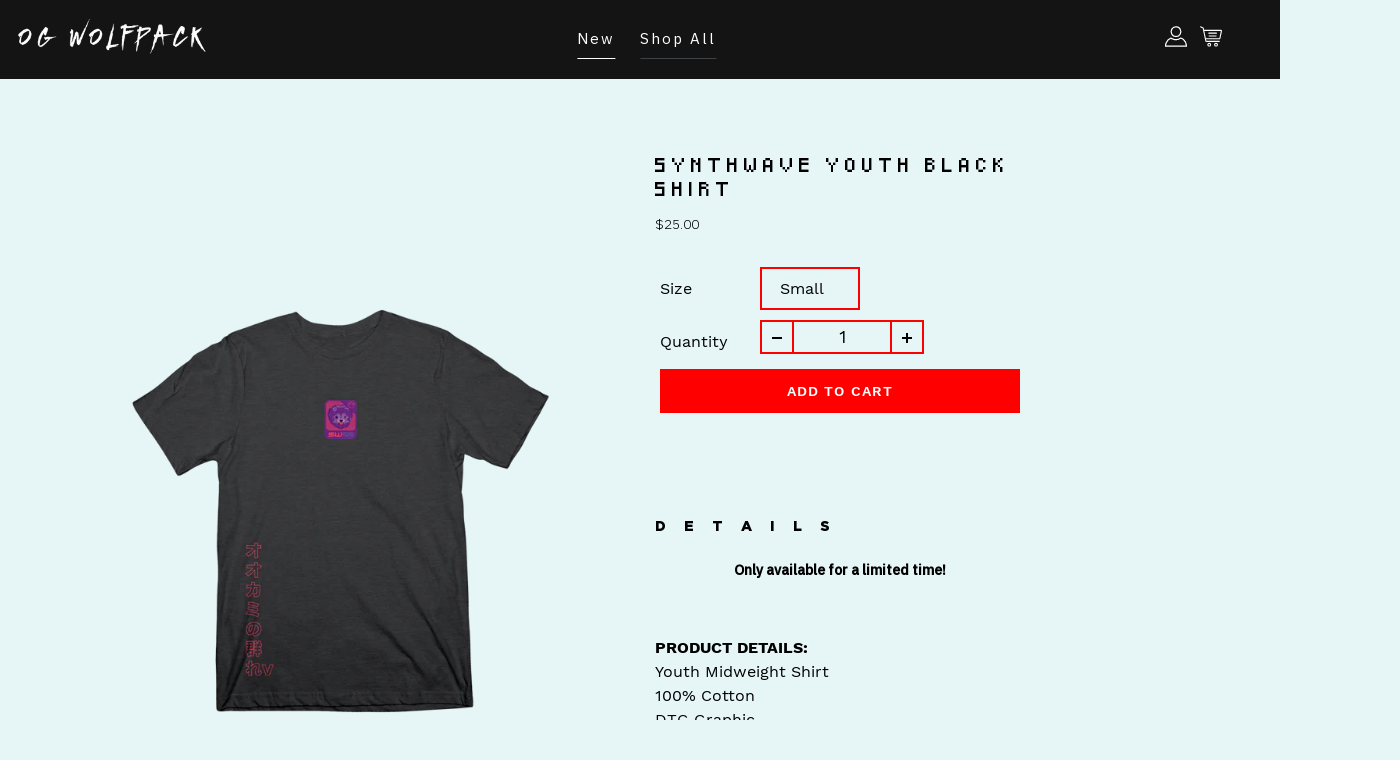

--- FILE ---
content_type: text/html; charset=utf-8
request_url: https://ogwolfpack.com/collections/shop-all/products/synthwave-youth-black-shirt
body_size: 19393
content:
<!doctype html>
<html class="no-js" lang="en">
<head>
  <!-- Global site tag (gtag.js) - Google Analytics -->
    <script async src="https://www.googletagmanager.com/gtag/js?id=G-FNNJN5B7TQ"></script>
    <script>
      window.dataLayer = window.dataLayer || [];
      function gtag(){dataLayer.push(arguments);}
      gtag('js', new Date());

      gtag('config', 'G-FNNJN5B7TQ');
    </script>
  <!-- END Global site tag (gtag.js) - Google Analytics -->
  
  <!-- Google Site Verification -->
<!--   <meta name="google-site-verification" content="_6bXoT17XVTx6aTapKuOPkxmZuyhMGug_JsHPbpHYBs" /> -->
  <!-- END Google Site Verification -->

  <meta charset="utf-8">
  <meta http-equiv="X-UA-Compatible" content="IE=edge,chrome=1">
  <meta name="viewport" content="width=device-width,initial-scale=1">
  <meta name="theme-color" content="#557b97">
  <link rel="canonical" href="https://ogwolfpack.com/products/synthwave-youth-black-shirt">
  <link href="https://fonts.googleapis.com/css?family=IBM+Plex+Sans:300,400,500" rel="stylesheet">
  <script
  src="https://code.jquery.com/jquery-3.3.1.js"
  integrity="sha256-2Kok7MbOyxpgUVvAk/HJ2jigOSYS2auK4Pfzbm7uH60="
  crossorigin="anonymous"></script><link rel="shortcut icon" href="//ogwolfpack.com/cdn/shop/files/ogfav_32x32.png?v=1614298262" type="image/png"><title>Synthwave Youth Black Shirt
&ndash; OG Wolfpack</title><meta name="description" content="Only available for a limited time! PRODUCT DETAILS:  Youth Midweight Shirt 100% Cotton  DTG Graphic Washing instructions: Wash 30C. Wash inside out with like colors. Do not bleach, tumble dry low, do not iron.  SHIPPING INFO: Ships in 3-5 business days Worldwide shipping available Tracking info will be emailed to you o"><!-- /snippets/social-meta-tags.liquid -->




<meta property="og:site_name" content="OG Wolfpack">
<meta property="og:url" content="https://ogwolfpack.com/products/synthwave-youth-black-shirt">
<meta property="og:title" content="Synthwave Youth Black Shirt">
<meta property="og:type" content="product">
<meta property="og:description" content="Only available for a limited time! PRODUCT DETAILS:  Youth Midweight Shirt 100% Cotton  DTG Graphic Washing instructions: Wash 30C. Wash inside out with like colors. Do not bleach, tumble dry low, do not iron.  SHIPPING INFO: Ships in 3-5 business days Worldwide shipping available Tracking info will be emailed to you o">

  <meta property="og:price:amount" content="25.00">
  <meta property="og:price:currency" content="USD">

<meta property="og:image" content="http://ogwolfpack.com/cdn/shop/products/SWLF_Q2-22_Mockups_Web_0006_Tee_1200x1200.png?v=1654814354"><meta property="og:image" content="http://ogwolfpack.com/cdn/shop/products/SWLF_Q2-22_Mockups_Web_0006_Tee_0d24d2b4-a8a3-4c63-94d0-304d28ece0f6_1200x1200.png?v=1654814397"><meta property="og:image" content="http://ogwolfpack.com/cdn/shop/products/SSSNIPERWOLF-3001Y-BC-YOUTHTSHIRT-SIZEGUIDE_1200x1200.png?v=1654814397">
<meta property="og:image:secure_url" content="https://ogwolfpack.com/cdn/shop/products/SWLF_Q2-22_Mockups_Web_0006_Tee_1200x1200.png?v=1654814354"><meta property="og:image:secure_url" content="https://ogwolfpack.com/cdn/shop/products/SWLF_Q2-22_Mockups_Web_0006_Tee_0d24d2b4-a8a3-4c63-94d0-304d28ece0f6_1200x1200.png?v=1654814397"><meta property="og:image:secure_url" content="https://ogwolfpack.com/cdn/shop/products/SSSNIPERWOLF-3001Y-BC-YOUTHTSHIRT-SIZEGUIDE_1200x1200.png?v=1654814397">


<meta name="twitter:card" content="summary_large_image">
<meta name="twitter:title" content="Synthwave Youth Black Shirt">
<meta name="twitter:description" content="Only available for a limited time! PRODUCT DETAILS:  Youth Midweight Shirt 100% Cotton  DTG Graphic Washing instructions: Wash 30C. Wash inside out with like colors. Do not bleach, tumble dry low, do not iron.  SHIPPING INFO: Ships in 3-5 business days Worldwide shipping available Tracking info will be emailed to you o">


  <link href="//ogwolfpack.com/cdn/shop/t/2/assets/theme.scss.css?v=117978955111115935081702317814" rel="stylesheet" type="text/css" media="all" />

  <script>
    var theme = {
      strings: {
        addToCart: "Add to cart",
        soldOut: "Sold out",
        unavailable: "Unavailable",
        regularPrice: "Regular price",
        sale: "Sale",
        showMore: "Show More",
        showLess: "Show Less",
        addressError: "Error looking up that address",
        addressNoResults: "No results for that address",
        addressQueryLimit: "You have exceeded the Google API usage limit. Consider upgrading to a \u003ca href=\"https:\/\/developers.google.com\/maps\/premium\/usage-limits\"\u003ePremium Plan\u003c\/a\u003e.",
        authError: "There was a problem authenticating your Google Maps account.",
        newWindow: "Opens in a new window.",
        external: "Opens external website.",
        newWindowExternal: "Opens external website in a new window."
      },
      moneyFormat: "${{amount}}"
    }

    document.documentElement.className = document.documentElement.className.replace('no-js', 'js');
  </script><script src="//ogwolfpack.com/cdn/shop/t/2/assets/lazysizes.js?v=68441465964607740661649877773" async="async"></script>
  <script src="//ogwolfpack.com/cdn/shop/t/2/assets/vendor.js?v=121857302354663160541649877773" defer="defer"></script>
  <script src="//ogwolfpack.com/cdn/shop/t/2/assets/theme.js?v=34079308146853762781649877773" defer="defer"></script>

  <script>window.performance && window.performance.mark && window.performance.mark('shopify.content_for_header.start');</script><meta name="google-site-verification" content="eGChS3zxsHt_BxbYfhPhZF69bfN523PsUdic05qrsuM">
<meta name="facebook-domain-verification" content="fmmq61zfjkcf61fg2z3cyly143l6j2">
<meta name="google-site-verification" content="pS4y8VFVTROLcSSyz1SQuZeuaMK_KZbRCFFD4cVmw8k">
<meta id="shopify-digital-wallet" name="shopify-digital-wallet" content="/7053279279/digital_wallets/dialog">
<meta name="shopify-checkout-api-token" content="df47a6cefeb44d3d0d227053f176f043">
<link rel="alternate" type="application/json+oembed" href="https://ogwolfpack.com/products/synthwave-youth-black-shirt.oembed">
<script async="async" src="/checkouts/internal/preloads.js?locale=en-US"></script>
<link rel="preconnect" href="https://shop.app" crossorigin="anonymous">
<script async="async" src="https://shop.app/checkouts/internal/preloads.js?locale=en-US&shop_id=7053279279" crossorigin="anonymous"></script>
<script id="apple-pay-shop-capabilities" type="application/json">{"shopId":7053279279,"countryCode":"US","currencyCode":"USD","merchantCapabilities":["supports3DS"],"merchantId":"gid:\/\/shopify\/Shop\/7053279279","merchantName":"OG Wolfpack","requiredBillingContactFields":["postalAddress","email"],"requiredShippingContactFields":["postalAddress","email"],"shippingType":"shipping","supportedNetworks":["visa","masterCard","amex","discover","elo","jcb"],"total":{"type":"pending","label":"OG Wolfpack","amount":"1.00"},"shopifyPaymentsEnabled":true,"supportsSubscriptions":true}</script>
<script id="shopify-features" type="application/json">{"accessToken":"df47a6cefeb44d3d0d227053f176f043","betas":["rich-media-storefront-analytics"],"domain":"ogwolfpack.com","predictiveSearch":true,"shopId":7053279279,"locale":"en"}</script>
<script>var Shopify = Shopify || {};
Shopify.shop = "sssniperwolf.myshopify.com";
Shopify.locale = "en";
Shopify.currency = {"active":"USD","rate":"1.0"};
Shopify.country = "US";
Shopify.theme = {"name":"ogwolfpack\/master","id":121607389251,"schema_name":"Debut","schema_version":"11.1.5","theme_store_id":null,"role":"main"};
Shopify.theme.handle = "null";
Shopify.theme.style = {"id":null,"handle":null};
Shopify.cdnHost = "ogwolfpack.com/cdn";
Shopify.routes = Shopify.routes || {};
Shopify.routes.root = "/";</script>
<script type="module">!function(o){(o.Shopify=o.Shopify||{}).modules=!0}(window);</script>
<script>!function(o){function n(){var o=[];function n(){o.push(Array.prototype.slice.apply(arguments))}return n.q=o,n}var t=o.Shopify=o.Shopify||{};t.loadFeatures=n(),t.autoloadFeatures=n()}(window);</script>
<script>
  window.ShopifyPay = window.ShopifyPay || {};
  window.ShopifyPay.apiHost = "shop.app\/pay";
  window.ShopifyPay.redirectState = null;
</script>
<script id="shop-js-analytics" type="application/json">{"pageType":"product"}</script>
<script defer="defer" async type="module" src="//ogwolfpack.com/cdn/shopifycloud/shop-js/modules/v2/client.init-shop-cart-sync_BT-GjEfc.en.esm.js"></script>
<script defer="defer" async type="module" src="//ogwolfpack.com/cdn/shopifycloud/shop-js/modules/v2/chunk.common_D58fp_Oc.esm.js"></script>
<script defer="defer" async type="module" src="//ogwolfpack.com/cdn/shopifycloud/shop-js/modules/v2/chunk.modal_xMitdFEc.esm.js"></script>
<script type="module">
  await import("//ogwolfpack.com/cdn/shopifycloud/shop-js/modules/v2/client.init-shop-cart-sync_BT-GjEfc.en.esm.js");
await import("//ogwolfpack.com/cdn/shopifycloud/shop-js/modules/v2/chunk.common_D58fp_Oc.esm.js");
await import("//ogwolfpack.com/cdn/shopifycloud/shop-js/modules/v2/chunk.modal_xMitdFEc.esm.js");

  window.Shopify.SignInWithShop?.initShopCartSync?.({"fedCMEnabled":true,"windoidEnabled":true});

</script>
<script>
  window.Shopify = window.Shopify || {};
  if (!window.Shopify.featureAssets) window.Shopify.featureAssets = {};
  window.Shopify.featureAssets['shop-js'] = {"shop-cart-sync":["modules/v2/client.shop-cart-sync_DZOKe7Ll.en.esm.js","modules/v2/chunk.common_D58fp_Oc.esm.js","modules/v2/chunk.modal_xMitdFEc.esm.js"],"init-fed-cm":["modules/v2/client.init-fed-cm_B6oLuCjv.en.esm.js","modules/v2/chunk.common_D58fp_Oc.esm.js","modules/v2/chunk.modal_xMitdFEc.esm.js"],"shop-cash-offers":["modules/v2/client.shop-cash-offers_D2sdYoxE.en.esm.js","modules/v2/chunk.common_D58fp_Oc.esm.js","modules/v2/chunk.modal_xMitdFEc.esm.js"],"shop-login-button":["modules/v2/client.shop-login-button_QeVjl5Y3.en.esm.js","modules/v2/chunk.common_D58fp_Oc.esm.js","modules/v2/chunk.modal_xMitdFEc.esm.js"],"pay-button":["modules/v2/client.pay-button_DXTOsIq6.en.esm.js","modules/v2/chunk.common_D58fp_Oc.esm.js","modules/v2/chunk.modal_xMitdFEc.esm.js"],"shop-button":["modules/v2/client.shop-button_DQZHx9pm.en.esm.js","modules/v2/chunk.common_D58fp_Oc.esm.js","modules/v2/chunk.modal_xMitdFEc.esm.js"],"avatar":["modules/v2/client.avatar_BTnouDA3.en.esm.js"],"init-windoid":["modules/v2/client.init-windoid_CR1B-cfM.en.esm.js","modules/v2/chunk.common_D58fp_Oc.esm.js","modules/v2/chunk.modal_xMitdFEc.esm.js"],"init-shop-for-new-customer-accounts":["modules/v2/client.init-shop-for-new-customer-accounts_C_vY_xzh.en.esm.js","modules/v2/client.shop-login-button_QeVjl5Y3.en.esm.js","modules/v2/chunk.common_D58fp_Oc.esm.js","modules/v2/chunk.modal_xMitdFEc.esm.js"],"init-shop-email-lookup-coordinator":["modules/v2/client.init-shop-email-lookup-coordinator_BI7n9ZSv.en.esm.js","modules/v2/chunk.common_D58fp_Oc.esm.js","modules/v2/chunk.modal_xMitdFEc.esm.js"],"init-shop-cart-sync":["modules/v2/client.init-shop-cart-sync_BT-GjEfc.en.esm.js","modules/v2/chunk.common_D58fp_Oc.esm.js","modules/v2/chunk.modal_xMitdFEc.esm.js"],"shop-toast-manager":["modules/v2/client.shop-toast-manager_DiYdP3xc.en.esm.js","modules/v2/chunk.common_D58fp_Oc.esm.js","modules/v2/chunk.modal_xMitdFEc.esm.js"],"init-customer-accounts":["modules/v2/client.init-customer-accounts_D9ZNqS-Q.en.esm.js","modules/v2/client.shop-login-button_QeVjl5Y3.en.esm.js","modules/v2/chunk.common_D58fp_Oc.esm.js","modules/v2/chunk.modal_xMitdFEc.esm.js"],"init-customer-accounts-sign-up":["modules/v2/client.init-customer-accounts-sign-up_iGw4briv.en.esm.js","modules/v2/client.shop-login-button_QeVjl5Y3.en.esm.js","modules/v2/chunk.common_D58fp_Oc.esm.js","modules/v2/chunk.modal_xMitdFEc.esm.js"],"shop-follow-button":["modules/v2/client.shop-follow-button_CqMgW2wH.en.esm.js","modules/v2/chunk.common_D58fp_Oc.esm.js","modules/v2/chunk.modal_xMitdFEc.esm.js"],"checkout-modal":["modules/v2/client.checkout-modal_xHeaAweL.en.esm.js","modules/v2/chunk.common_D58fp_Oc.esm.js","modules/v2/chunk.modal_xMitdFEc.esm.js"],"shop-login":["modules/v2/client.shop-login_D91U-Q7h.en.esm.js","modules/v2/chunk.common_D58fp_Oc.esm.js","modules/v2/chunk.modal_xMitdFEc.esm.js"],"lead-capture":["modules/v2/client.lead-capture_BJmE1dJe.en.esm.js","modules/v2/chunk.common_D58fp_Oc.esm.js","modules/v2/chunk.modal_xMitdFEc.esm.js"],"payment-terms":["modules/v2/client.payment-terms_Ci9AEqFq.en.esm.js","modules/v2/chunk.common_D58fp_Oc.esm.js","modules/v2/chunk.modal_xMitdFEc.esm.js"]};
</script>
<script>(function() {
  var isLoaded = false;
  function asyncLoad() {
    if (isLoaded) return;
    isLoaded = true;
    var urls = ["https:\/\/static.klaviyo.com\/onsite\/js\/klaviyo.js?company_id=H5L5rp\u0026shop=sssniperwolf.myshopify.com","https:\/\/static.klaviyo.com\/onsite\/js\/klaviyo.js?company_id=H5L5rp\u0026shop=sssniperwolf.myshopify.com","https:\/\/app.teelaunch.com\/sizing-charts-script.js?shop=sssniperwolf.myshopify.com","https:\/\/app.teelaunch.com\/sizing-charts-script.js?shop=sssniperwolf.myshopify.com","https:\/\/app.teelaunch.com\/sizing-charts-script.js?shop=sssniperwolf.myshopify.com","https:\/\/app.teelaunch.com\/sizing-charts-script.js?shop=sssniperwolf.myshopify.com","https:\/\/app.teelaunch.com\/sizing-charts-script.js?shop=sssniperwolf.myshopify.com","https:\/\/app.teelaunch.com\/sizing-charts-script.js?shop=sssniperwolf.myshopify.com","https:\/\/app.teelaunch.com\/sizing-charts-script.js?shop=sssniperwolf.myshopify.com","https:\/\/app.teelaunch.com\/sizing-charts-script.js?shop=sssniperwolf.myshopify.com","https:\/\/app.teelaunch.com\/sizing-charts-script.js?shop=sssniperwolf.myshopify.com","https:\/\/app.teelaunch.com\/sizing-charts-script.js?shop=sssniperwolf.myshopify.com","https:\/\/app.teelaunch.com\/sizing-charts-script.js?shop=sssniperwolf.myshopify.com","https:\/\/app.teelaunch.com\/sizing-charts-script.js?shop=sssniperwolf.myshopify.com","https:\/\/app.teelaunch.com\/sizing-charts-script.js?shop=sssniperwolf.myshopify.com","https:\/\/app.teelaunch.com\/sizing-charts-script.js?shop=sssniperwolf.myshopify.com","https:\/\/app.teelaunch.com\/sizing-charts-script.js?shop=sssniperwolf.myshopify.com","https:\/\/app.teelaunch.com\/sizing-charts-script.js?shop=sssniperwolf.myshopify.com","https:\/\/app.teelaunch.com\/sizing-charts-script.js?shop=sssniperwolf.myshopify.com","https:\/\/app.teelaunch.com\/sizing-charts-script.js?shop=sssniperwolf.myshopify.com","https:\/\/app.teelaunch.com\/sizing-charts-script.js?shop=sssniperwolf.myshopify.com","https:\/\/app.teelaunch.com\/sizing-charts-script.js?shop=sssniperwolf.myshopify.com","https:\/\/app.teelaunch.com\/sizing-charts-script.js?shop=sssniperwolf.myshopify.com","https:\/\/app.teelaunch.com\/sizing-charts-script.js?shop=sssniperwolf.myshopify.com","https:\/\/app.teelaunch.com\/sizing-charts-script.js?shop=sssniperwolf.myshopify.com","https:\/\/app.teelaunch.com\/sizing-charts-script.js?shop=sssniperwolf.myshopify.com","https:\/\/app.teelaunch.com\/sizing-charts-script.js?shop=sssniperwolf.myshopify.com","https:\/\/app.teelaunch.com\/sizing-charts-script.js?shop=sssniperwolf.myshopify.com","https:\/\/app.teelaunch.com\/sizing-charts-script.js?shop=sssniperwolf.myshopify.com","https:\/\/app.teelaunch.com\/sizing-charts-script.js?shop=sssniperwolf.myshopify.com","https:\/\/app.teelaunch.com\/sizing-charts-script.js?shop=sssniperwolf.myshopify.com","https:\/\/app.teelaunch.com\/sizing-charts-script.js?shop=sssniperwolf.myshopify.com","https:\/\/app.teelaunch.com\/sizing-charts-script.js?shop=sssniperwolf.myshopify.com","https:\/\/app.teelaunch.com\/sizing-charts-script.js?shop=sssniperwolf.myshopify.com","https:\/\/app.teelaunch.com\/sizing-charts-script.js?shop=sssniperwolf.myshopify.com","https:\/\/app.teelaunch.com\/sizing-charts-script.js?shop=sssniperwolf.myshopify.com","https:\/\/app.teelaunch.com\/sizing-charts-script.js?shop=sssniperwolf.myshopify.com","https:\/\/app.teelaunch.com\/sizing-charts-script.js?shop=sssniperwolf.myshopify.com","https:\/\/app.teelaunch.com\/sizing-charts-script.js?shop=sssniperwolf.myshopify.com","https:\/\/app.teelaunch.com\/sizing-charts-script.js?shop=sssniperwolf.myshopify.com","https:\/\/app.teelaunch.com\/sizing-charts-script.js?shop=sssniperwolf.myshopify.com","https:\/\/app.teelaunch.com\/sizing-charts-script.js?shop=sssniperwolf.myshopify.com","https:\/\/app.teelaunch.com\/sizing-charts-script.js?shop=sssniperwolf.myshopify.com","https:\/\/app.teelaunch.com\/sizing-charts-script.js?shop=sssniperwolf.myshopify.com","https:\/\/app.teelaunch.com\/sizing-charts-script.js?shop=sssniperwolf.myshopify.com","https:\/\/app.teelaunch.com\/sizing-charts-script.js?shop=sssniperwolf.myshopify.com","https:\/\/app.teelaunch.com\/sizing-charts-script.js?shop=sssniperwolf.myshopify.com","https:\/\/app.teelaunch.com\/sizing-charts-script.js?shop=sssniperwolf.myshopify.com","https:\/\/app.teelaunch.com\/sizing-charts-script.js?shop=sssniperwolf.myshopify.com","https:\/\/app.teelaunch.com\/sizing-charts-script.js?shop=sssniperwolf.myshopify.com","https:\/\/app.teelaunch.com\/sizing-charts-script.js?shop=sssniperwolf.myshopify.com","https:\/\/app.teelaunch.com\/sizing-charts-script.js?shop=sssniperwolf.myshopify.com","https:\/\/app.teelaunch.com\/sizing-charts-script.js?shop=sssniperwolf.myshopify.com","https:\/\/app.teelaunch.com\/sizing-charts-script.js?shop=sssniperwolf.myshopify.com","https:\/\/app.teelaunch.com\/sizing-charts-script.js?shop=sssniperwolf.myshopify.com","https:\/\/app.teelaunch.com\/sizing-charts-script.js?shop=sssniperwolf.myshopify.com","https:\/\/app.teelaunch.com\/sizing-charts-script.js?shop=sssniperwolf.myshopify.com","https:\/\/app.teelaunch.com\/sizing-charts-script.js?shop=sssniperwolf.myshopify.com","https:\/\/app.teelaunch.com\/sizing-charts-script.js?shop=sssniperwolf.myshopify.com","https:\/\/app.teelaunch.com\/sizing-charts-script.js?shop=sssniperwolf.myshopify.com","https:\/\/app.teelaunch.com\/sizing-charts-script.js?shop=sssniperwolf.myshopify.com","https:\/\/app.teelaunch.com\/sizing-charts-script.js?shop=sssniperwolf.myshopify.com","https:\/\/app.teelaunch.com\/sizing-charts-script.js?shop=sssniperwolf.myshopify.com","https:\/\/app.teelaunch.com\/sizing-charts-script.js?shop=sssniperwolf.myshopify.com","https:\/\/app.teelaunch.com\/sizing-charts-script.js?shop=sssniperwolf.myshopify.com","https:\/\/app.teelaunch.com\/sizing-charts-script.js?shop=sssniperwolf.myshopify.com","https:\/\/app.teelaunch.com\/sizing-charts-script.js?shop=sssniperwolf.myshopify.com","https:\/\/app.teelaunch.com\/sizing-charts-script.js?shop=sssniperwolf.myshopify.com","https:\/\/app.teelaunch.com\/sizing-charts-script.js?shop=sssniperwolf.myshopify.com","https:\/\/app.teelaunch.com\/sizing-charts-script.js?shop=sssniperwolf.myshopify.com","https:\/\/app.teelaunch.com\/sizing-charts-script.js?shop=sssniperwolf.myshopify.com","https:\/\/app.teelaunch.com\/sizing-charts-script.js?shop=sssniperwolf.myshopify.com","https:\/\/app.teelaunch.com\/sizing-charts-script.js?shop=sssniperwolf.myshopify.com","https:\/\/app.teelaunch.com\/sizing-charts-script.js?shop=sssniperwolf.myshopify.com","https:\/\/app.teelaunch.com\/sizing-charts-script.js?shop=sssniperwolf.myshopify.com","https:\/\/app.teelaunch.com\/sizing-charts-script.js?shop=sssniperwolf.myshopify.com","https:\/\/app.teelaunch.com\/sizing-charts-script.js?shop=sssniperwolf.myshopify.com","https:\/\/app.teelaunch.com\/sizing-charts-script.js?shop=sssniperwolf.myshopify.com","https:\/\/app.teelaunch.com\/sizing-charts-script.js?shop=sssniperwolf.myshopify.com","https:\/\/app.teelaunch.com\/sizing-charts-script.js?shop=sssniperwolf.myshopify.com","https:\/\/app.teelaunch.com\/sizing-charts-script.js?shop=sssniperwolf.myshopify.com","https:\/\/app.teelaunch.com\/sizing-charts-script.js?shop=sssniperwolf.myshopify.com","https:\/\/app.teelaunch.com\/sizing-charts-script.js?shop=sssniperwolf.myshopify.com","https:\/\/app.teelaunch.com\/sizing-charts-script.js?shop=sssniperwolf.myshopify.com","https:\/\/app.teelaunch.com\/sizing-charts-script.js?shop=sssniperwolf.myshopify.com","https:\/\/app.teelaunch.com\/sizing-charts-script.js?shop=sssniperwolf.myshopify.com","https:\/\/app.teelaunch.com\/sizing-charts-script.js?shop=sssniperwolf.myshopify.com","https:\/\/app.teelaunch.com\/sizing-charts-script.js?shop=sssniperwolf.myshopify.com","https:\/\/app.teelaunch.com\/sizing-charts-script.js?shop=sssniperwolf.myshopify.com","https:\/\/app.teelaunch.com\/sizing-charts-script.js?shop=sssniperwolf.myshopify.com","https:\/\/app.teelaunch.com\/sizing-charts-script.js?shop=sssniperwolf.myshopify.com","https:\/\/app.teelaunch.com\/sizing-charts-script.js?shop=sssniperwolf.myshopify.com","https:\/\/app.teelaunch.com\/sizing-charts-script.js?shop=sssniperwolf.myshopify.com","https:\/\/app.teelaunch.com\/sizing-charts-script.js?shop=sssniperwolf.myshopify.com","https:\/\/app.teelaunch.com\/sizing-charts-script.js?shop=sssniperwolf.myshopify.com","https:\/\/app.teelaunch.com\/sizing-charts-script.js?shop=sssniperwolf.myshopify.com","https:\/\/app.teelaunch.com\/sizing-charts-script.js?shop=sssniperwolf.myshopify.com","https:\/\/app.teelaunch.com\/sizing-charts-script.js?shop=sssniperwolf.myshopify.com","https:\/\/app.teelaunch.com\/sizing-charts-script.js?shop=sssniperwolf.myshopify.com","https:\/\/app.teelaunch.com\/sizing-charts-script.js?shop=sssniperwolf.myshopify.com","https:\/\/app.teelaunch.com\/sizing-charts-script.js?shop=sssniperwolf.myshopify.com","https:\/\/app.teelaunch.com\/sizing-charts-script.js?shop=sssniperwolf.myshopify.com","https:\/\/app.teelaunch.com\/sizing-charts-script.js?shop=sssniperwolf.myshopify.com","\/\/cdn.shopify.com\/proxy\/2287781173503ef1ecfbb3c196801d554ab95b235de14704d628d15242701aaf\/static.cdn.printful.com\/static\/js\/external\/shopify-product-customizer.js?v=0.28\u0026shop=sssniperwolf.myshopify.com\u0026sp-cache-control=cHVibGljLCBtYXgtYWdlPTkwMA"];
    for (var i = 0; i < urls.length; i++) {
      var s = document.createElement('script');
      s.type = 'text/javascript';
      s.async = true;
      s.src = urls[i];
      var x = document.getElementsByTagName('script')[0];
      x.parentNode.insertBefore(s, x);
    }
  };
  if(window.attachEvent) {
    window.attachEvent('onload', asyncLoad);
  } else {
    window.addEventListener('load', asyncLoad, false);
  }
})();</script>
<script id="__st">var __st={"a":7053279279,"offset":-28800,"reqid":"e588fcd3-d698-45bc-a037-0c6e42956490-1769290608","pageurl":"ogwolfpack.com\/collections\/shop-all\/products\/synthwave-youth-black-shirt","u":"7e9827a47aa1","p":"product","rtyp":"product","rid":6692993761347};</script>
<script>window.ShopifyPaypalV4VisibilityTracking = true;</script>
<script id="captcha-bootstrap">!function(){'use strict';const t='contact',e='account',n='new_comment',o=[[t,t],['blogs',n],['comments',n],[t,'customer']],c=[[e,'customer_login'],[e,'guest_login'],[e,'recover_customer_password'],[e,'create_customer']],r=t=>t.map((([t,e])=>`form[action*='/${t}']:not([data-nocaptcha='true']) input[name='form_type'][value='${e}']`)).join(','),a=t=>()=>t?[...document.querySelectorAll(t)].map((t=>t.form)):[];function s(){const t=[...o],e=r(t);return a(e)}const i='password',u='form_key',d=['recaptcha-v3-token','g-recaptcha-response','h-captcha-response',i],f=()=>{try{return window.sessionStorage}catch{return}},m='__shopify_v',_=t=>t.elements[u];function p(t,e,n=!1){try{const o=window.sessionStorage,c=JSON.parse(o.getItem(e)),{data:r}=function(t){const{data:e,action:n}=t;return t[m]||n?{data:e,action:n}:{data:t,action:n}}(c);for(const[e,n]of Object.entries(r))t.elements[e]&&(t.elements[e].value=n);n&&o.removeItem(e)}catch(o){console.error('form repopulation failed',{error:o})}}const l='form_type',E='cptcha';function T(t){t.dataset[E]=!0}const w=window,h=w.document,L='Shopify',v='ce_forms',y='captcha';let A=!1;((t,e)=>{const n=(g='f06e6c50-85a8-45c8-87d0-21a2b65856fe',I='https://cdn.shopify.com/shopifycloud/storefront-forms-hcaptcha/ce_storefront_forms_captcha_hcaptcha.v1.5.2.iife.js',D={infoText:'Protected by hCaptcha',privacyText:'Privacy',termsText:'Terms'},(t,e,n)=>{const o=w[L][v],c=o.bindForm;if(c)return c(t,g,e,D).then(n);var r;o.q.push([[t,g,e,D],n]),r=I,A||(h.body.append(Object.assign(h.createElement('script'),{id:'captcha-provider',async:!0,src:r})),A=!0)});var g,I,D;w[L]=w[L]||{},w[L][v]=w[L][v]||{},w[L][v].q=[],w[L][y]=w[L][y]||{},w[L][y].protect=function(t,e){n(t,void 0,e),T(t)},Object.freeze(w[L][y]),function(t,e,n,w,h,L){const[v,y,A,g]=function(t,e,n){const i=e?o:[],u=t?c:[],d=[...i,...u],f=r(d),m=r(i),_=r(d.filter((([t,e])=>n.includes(e))));return[a(f),a(m),a(_),s()]}(w,h,L),I=t=>{const e=t.target;return e instanceof HTMLFormElement?e:e&&e.form},D=t=>v().includes(t);t.addEventListener('submit',(t=>{const e=I(t);if(!e)return;const n=D(e)&&!e.dataset.hcaptchaBound&&!e.dataset.recaptchaBound,o=_(e),c=g().includes(e)&&(!o||!o.value);(n||c)&&t.preventDefault(),c&&!n&&(function(t){try{if(!f())return;!function(t){const e=f();if(!e)return;const n=_(t);if(!n)return;const o=n.value;o&&e.removeItem(o)}(t);const e=Array.from(Array(32),(()=>Math.random().toString(36)[2])).join('');!function(t,e){_(t)||t.append(Object.assign(document.createElement('input'),{type:'hidden',name:u})),t.elements[u].value=e}(t,e),function(t,e){const n=f();if(!n)return;const o=[...t.querySelectorAll(`input[type='${i}']`)].map((({name:t})=>t)),c=[...d,...o],r={};for(const[a,s]of new FormData(t).entries())c.includes(a)||(r[a]=s);n.setItem(e,JSON.stringify({[m]:1,action:t.action,data:r}))}(t,e)}catch(e){console.error('failed to persist form',e)}}(e),e.submit())}));const S=(t,e)=>{t&&!t.dataset[E]&&(n(t,e.some((e=>e===t))),T(t))};for(const o of['focusin','change'])t.addEventListener(o,(t=>{const e=I(t);D(e)&&S(e,y())}));const B=e.get('form_key'),M=e.get(l),P=B&&M;t.addEventListener('DOMContentLoaded',(()=>{const t=y();if(P)for(const e of t)e.elements[l].value===M&&p(e,B);[...new Set([...A(),...v().filter((t=>'true'===t.dataset.shopifyCaptcha))])].forEach((e=>S(e,t)))}))}(h,new URLSearchParams(w.location.search),n,t,e,['guest_login'])})(!0,!0)}();</script>
<script integrity="sha256-4kQ18oKyAcykRKYeNunJcIwy7WH5gtpwJnB7kiuLZ1E=" data-source-attribution="shopify.loadfeatures" defer="defer" src="//ogwolfpack.com/cdn/shopifycloud/storefront/assets/storefront/load_feature-a0a9edcb.js" crossorigin="anonymous"></script>
<script crossorigin="anonymous" defer="defer" src="//ogwolfpack.com/cdn/shopifycloud/storefront/assets/shopify_pay/storefront-65b4c6d7.js?v=20250812"></script>
<script data-source-attribution="shopify.dynamic_checkout.dynamic.init">var Shopify=Shopify||{};Shopify.PaymentButton=Shopify.PaymentButton||{isStorefrontPortableWallets:!0,init:function(){window.Shopify.PaymentButton.init=function(){};var t=document.createElement("script");t.src="https://ogwolfpack.com/cdn/shopifycloud/portable-wallets/latest/portable-wallets.en.js",t.type="module",document.head.appendChild(t)}};
</script>
<script data-source-attribution="shopify.dynamic_checkout.buyer_consent">
  function portableWalletsHideBuyerConsent(e){var t=document.getElementById("shopify-buyer-consent"),n=document.getElementById("shopify-subscription-policy-button");t&&n&&(t.classList.add("hidden"),t.setAttribute("aria-hidden","true"),n.removeEventListener("click",e))}function portableWalletsShowBuyerConsent(e){var t=document.getElementById("shopify-buyer-consent"),n=document.getElementById("shopify-subscription-policy-button");t&&n&&(t.classList.remove("hidden"),t.removeAttribute("aria-hidden"),n.addEventListener("click",e))}window.Shopify?.PaymentButton&&(window.Shopify.PaymentButton.hideBuyerConsent=portableWalletsHideBuyerConsent,window.Shopify.PaymentButton.showBuyerConsent=portableWalletsShowBuyerConsent);
</script>
<script data-source-attribution="shopify.dynamic_checkout.cart.bootstrap">document.addEventListener("DOMContentLoaded",(function(){function t(){return document.querySelector("shopify-accelerated-checkout-cart, shopify-accelerated-checkout")}if(t())Shopify.PaymentButton.init();else{new MutationObserver((function(e,n){t()&&(Shopify.PaymentButton.init(),n.disconnect())})).observe(document.body,{childList:!0,subtree:!0})}}));
</script>
<link id="shopify-accelerated-checkout-styles" rel="stylesheet" media="screen" href="https://ogwolfpack.com/cdn/shopifycloud/portable-wallets/latest/accelerated-checkout-backwards-compat.css" crossorigin="anonymous">
<style id="shopify-accelerated-checkout-cart">
        #shopify-buyer-consent {
  margin-top: 1em;
  display: inline-block;
  width: 100%;
}

#shopify-buyer-consent.hidden {
  display: none;
}

#shopify-subscription-policy-button {
  background: none;
  border: none;
  padding: 0;
  text-decoration: underline;
  font-size: inherit;
  cursor: pointer;
}

#shopify-subscription-policy-button::before {
  box-shadow: none;
}

      </style>

<script>window.performance && window.performance.mark && window.performance.mark('shopify.content_for_header.end');</script>
<link href="https://monorail-edge.shopifysvc.com" rel="dns-prefetch">
<script>(function(){if ("sendBeacon" in navigator && "performance" in window) {try {var session_token_from_headers = performance.getEntriesByType('navigation')[0].serverTiming.find(x => x.name == '_s').description;} catch {var session_token_from_headers = undefined;}var session_cookie_matches = document.cookie.match(/_shopify_s=([^;]*)/);var session_token_from_cookie = session_cookie_matches && session_cookie_matches.length === 2 ? session_cookie_matches[1] : "";var session_token = session_token_from_headers || session_token_from_cookie || "";function handle_abandonment_event(e) {var entries = performance.getEntries().filter(function(entry) {return /monorail-edge.shopifysvc.com/.test(entry.name);});if (!window.abandonment_tracked && entries.length === 0) {window.abandonment_tracked = true;var currentMs = Date.now();var navigation_start = performance.timing.navigationStart;var payload = {shop_id: 7053279279,url: window.location.href,navigation_start,duration: currentMs - navigation_start,session_token,page_type: "product"};window.navigator.sendBeacon("https://monorail-edge.shopifysvc.com/v1/produce", JSON.stringify({schema_id: "online_store_buyer_site_abandonment/1.1",payload: payload,metadata: {event_created_at_ms: currentMs,event_sent_at_ms: currentMs}}));}}window.addEventListener('pagehide', handle_abandonment_event);}}());</script>
<script id="web-pixels-manager-setup">(function e(e,d,r,n,o){if(void 0===o&&(o={}),!Boolean(null===(a=null===(i=window.Shopify)||void 0===i?void 0:i.analytics)||void 0===a?void 0:a.replayQueue)){var i,a;window.Shopify=window.Shopify||{};var t=window.Shopify;t.analytics=t.analytics||{};var s=t.analytics;s.replayQueue=[],s.publish=function(e,d,r){return s.replayQueue.push([e,d,r]),!0};try{self.performance.mark("wpm:start")}catch(e){}var l=function(){var e={modern:/Edge?\/(1{2}[4-9]|1[2-9]\d|[2-9]\d{2}|\d{4,})\.\d+(\.\d+|)|Firefox\/(1{2}[4-9]|1[2-9]\d|[2-9]\d{2}|\d{4,})\.\d+(\.\d+|)|Chrom(ium|e)\/(9{2}|\d{3,})\.\d+(\.\d+|)|(Maci|X1{2}).+ Version\/(15\.\d+|(1[6-9]|[2-9]\d|\d{3,})\.\d+)([,.]\d+|)( \(\w+\)|)( Mobile\/\w+|) Safari\/|Chrome.+OPR\/(9{2}|\d{3,})\.\d+\.\d+|(CPU[ +]OS|iPhone[ +]OS|CPU[ +]iPhone|CPU IPhone OS|CPU iPad OS)[ +]+(15[._]\d+|(1[6-9]|[2-9]\d|\d{3,})[._]\d+)([._]\d+|)|Android:?[ /-](13[3-9]|1[4-9]\d|[2-9]\d{2}|\d{4,})(\.\d+|)(\.\d+|)|Android.+Firefox\/(13[5-9]|1[4-9]\d|[2-9]\d{2}|\d{4,})\.\d+(\.\d+|)|Android.+Chrom(ium|e)\/(13[3-9]|1[4-9]\d|[2-9]\d{2}|\d{4,})\.\d+(\.\d+|)|SamsungBrowser\/([2-9]\d|\d{3,})\.\d+/,legacy:/Edge?\/(1[6-9]|[2-9]\d|\d{3,})\.\d+(\.\d+|)|Firefox\/(5[4-9]|[6-9]\d|\d{3,})\.\d+(\.\d+|)|Chrom(ium|e)\/(5[1-9]|[6-9]\d|\d{3,})\.\d+(\.\d+|)([\d.]+$|.*Safari\/(?![\d.]+ Edge\/[\d.]+$))|(Maci|X1{2}).+ Version\/(10\.\d+|(1[1-9]|[2-9]\d|\d{3,})\.\d+)([,.]\d+|)( \(\w+\)|)( Mobile\/\w+|) Safari\/|Chrome.+OPR\/(3[89]|[4-9]\d|\d{3,})\.\d+\.\d+|(CPU[ +]OS|iPhone[ +]OS|CPU[ +]iPhone|CPU IPhone OS|CPU iPad OS)[ +]+(10[._]\d+|(1[1-9]|[2-9]\d|\d{3,})[._]\d+)([._]\d+|)|Android:?[ /-](13[3-9]|1[4-9]\d|[2-9]\d{2}|\d{4,})(\.\d+|)(\.\d+|)|Mobile Safari.+OPR\/([89]\d|\d{3,})\.\d+\.\d+|Android.+Firefox\/(13[5-9]|1[4-9]\d|[2-9]\d{2}|\d{4,})\.\d+(\.\d+|)|Android.+Chrom(ium|e)\/(13[3-9]|1[4-9]\d|[2-9]\d{2}|\d{4,})\.\d+(\.\d+|)|Android.+(UC? ?Browser|UCWEB|U3)[ /]?(15\.([5-9]|\d{2,})|(1[6-9]|[2-9]\d|\d{3,})\.\d+)\.\d+|SamsungBrowser\/(5\.\d+|([6-9]|\d{2,})\.\d+)|Android.+MQ{2}Browser\/(14(\.(9|\d{2,})|)|(1[5-9]|[2-9]\d|\d{3,})(\.\d+|))(\.\d+|)|K[Aa][Ii]OS\/(3\.\d+|([4-9]|\d{2,})\.\d+)(\.\d+|)/},d=e.modern,r=e.legacy,n=navigator.userAgent;return n.match(d)?"modern":n.match(r)?"legacy":"unknown"}(),u="modern"===l?"modern":"legacy",c=(null!=n?n:{modern:"",legacy:""})[u],f=function(e){return[e.baseUrl,"/wpm","/b",e.hashVersion,"modern"===e.buildTarget?"m":"l",".js"].join("")}({baseUrl:d,hashVersion:r,buildTarget:u}),m=function(e){var d=e.version,r=e.bundleTarget,n=e.surface,o=e.pageUrl,i=e.monorailEndpoint;return{emit:function(e){var a=e.status,t=e.errorMsg,s=(new Date).getTime(),l=JSON.stringify({metadata:{event_sent_at_ms:s},events:[{schema_id:"web_pixels_manager_load/3.1",payload:{version:d,bundle_target:r,page_url:o,status:a,surface:n,error_msg:t},metadata:{event_created_at_ms:s}}]});if(!i)return console&&console.warn&&console.warn("[Web Pixels Manager] No Monorail endpoint provided, skipping logging."),!1;try{return self.navigator.sendBeacon.bind(self.navigator)(i,l)}catch(e){}var u=new XMLHttpRequest;try{return u.open("POST",i,!0),u.setRequestHeader("Content-Type","text/plain"),u.send(l),!0}catch(e){return console&&console.warn&&console.warn("[Web Pixels Manager] Got an unhandled error while logging to Monorail."),!1}}}}({version:r,bundleTarget:l,surface:e.surface,pageUrl:self.location.href,monorailEndpoint:e.monorailEndpoint});try{o.browserTarget=l,function(e){var d=e.src,r=e.async,n=void 0===r||r,o=e.onload,i=e.onerror,a=e.sri,t=e.scriptDataAttributes,s=void 0===t?{}:t,l=document.createElement("script"),u=document.querySelector("head"),c=document.querySelector("body");if(l.async=n,l.src=d,a&&(l.integrity=a,l.crossOrigin="anonymous"),s)for(var f in s)if(Object.prototype.hasOwnProperty.call(s,f))try{l.dataset[f]=s[f]}catch(e){}if(o&&l.addEventListener("load",o),i&&l.addEventListener("error",i),u)u.appendChild(l);else{if(!c)throw new Error("Did not find a head or body element to append the script");c.appendChild(l)}}({src:f,async:!0,onload:function(){if(!function(){var e,d;return Boolean(null===(d=null===(e=window.Shopify)||void 0===e?void 0:e.analytics)||void 0===d?void 0:d.initialized)}()){var d=window.webPixelsManager.init(e)||void 0;if(d){var r=window.Shopify.analytics;r.replayQueue.forEach((function(e){var r=e[0],n=e[1],o=e[2];d.publishCustomEvent(r,n,o)})),r.replayQueue=[],r.publish=d.publishCustomEvent,r.visitor=d.visitor,r.initialized=!0}}},onerror:function(){return m.emit({status:"failed",errorMsg:"".concat(f," has failed to load")})},sri:function(e){var d=/^sha384-[A-Za-z0-9+/=]+$/;return"string"==typeof e&&d.test(e)}(c)?c:"",scriptDataAttributes:o}),m.emit({status:"loading"})}catch(e){m.emit({status:"failed",errorMsg:(null==e?void 0:e.message)||"Unknown error"})}}})({shopId: 7053279279,storefrontBaseUrl: "https://ogwolfpack.com",extensionsBaseUrl: "https://extensions.shopifycdn.com/cdn/shopifycloud/web-pixels-manager",monorailEndpoint: "https://monorail-edge.shopifysvc.com/unstable/produce_batch",surface: "storefront-renderer",enabledBetaFlags: ["2dca8a86"],webPixelsConfigList: [{"id":"50004035","eventPayloadVersion":"v1","runtimeContext":"LAX","scriptVersion":"1","type":"CUSTOM","privacyPurposes":["MARKETING"],"name":"Meta pixel (migrated)"},{"id":"77922371","eventPayloadVersion":"v1","runtimeContext":"LAX","scriptVersion":"1","type":"CUSTOM","privacyPurposes":["ANALYTICS"],"name":"Google Analytics tag (migrated)"},{"id":"shopify-app-pixel","configuration":"{}","eventPayloadVersion":"v1","runtimeContext":"STRICT","scriptVersion":"0450","apiClientId":"shopify-pixel","type":"APP","privacyPurposes":["ANALYTICS","MARKETING"]},{"id":"shopify-custom-pixel","eventPayloadVersion":"v1","runtimeContext":"LAX","scriptVersion":"0450","apiClientId":"shopify-pixel","type":"CUSTOM","privacyPurposes":["ANALYTICS","MARKETING"]}],isMerchantRequest: false,initData: {"shop":{"name":"OG Wolfpack","paymentSettings":{"currencyCode":"USD"},"myshopifyDomain":"sssniperwolf.myshopify.com","countryCode":"US","storefrontUrl":"https:\/\/ogwolfpack.com"},"customer":null,"cart":null,"checkout":null,"productVariants":[{"price":{"amount":25.0,"currencyCode":"USD"},"product":{"title":"Synthwave Youth Black Shirt","vendor":"OG Wolfpack","id":"6692993761347","untranslatedTitle":"Synthwave Youth Black Shirt","url":"\/products\/synthwave-youth-black-shirt","type":"Shirt"},"id":"39987277496387","image":{"src":"\/\/ogwolfpack.com\/cdn\/shop\/products\/SWLF_Q2-22_Mockups_Web_0006_Tee.png?v=1654814354"},"sku":"5495774_9430","title":"Small","untranslatedTitle":"Small"},{"price":{"amount":25.0,"currencyCode":"USD"},"product":{"title":"Synthwave Youth Black Shirt","vendor":"OG Wolfpack","id":"6692993761347","untranslatedTitle":"Synthwave Youth Black Shirt","url":"\/products\/synthwave-youth-black-shirt","type":"Shirt"},"id":"39987277529155","image":{"src":"\/\/ogwolfpack.com\/cdn\/shop\/products\/SWLF_Q2-22_Mockups_Web_0006_Tee.png?v=1654814354"},"sku":"5495774_9431","title":"Medium","untranslatedTitle":"Medium"},{"price":{"amount":25.0,"currencyCode":"USD"},"product":{"title":"Synthwave Youth Black Shirt","vendor":"OG Wolfpack","id":"6692993761347","untranslatedTitle":"Synthwave Youth Black Shirt","url":"\/products\/synthwave-youth-black-shirt","type":"Shirt"},"id":"39987277561923","image":{"src":"\/\/ogwolfpack.com\/cdn\/shop\/products\/SWLF_Q2-22_Mockups_Web_0006_Tee.png?v=1654814354"},"sku":"5495774_9432","title":"Large","untranslatedTitle":"Large"},{"price":{"amount":25.0,"currencyCode":"USD"},"product":{"title":"Synthwave Youth Black Shirt","vendor":"OG Wolfpack","id":"6692993761347","untranslatedTitle":"Synthwave Youth Black Shirt","url":"\/products\/synthwave-youth-black-shirt","type":"Shirt"},"id":"39987277594691","image":{"src":"\/\/ogwolfpack.com\/cdn\/shop\/products\/SWLF_Q2-22_Mockups_Web_0006_Tee.png?v=1654814354"},"sku":"5495774_9433","title":"XL","untranslatedTitle":"XL"}],"purchasingCompany":null},},"https://ogwolfpack.com/cdn","fcfee988w5aeb613cpc8e4bc33m6693e112",{"modern":"","legacy":""},{"shopId":"7053279279","storefrontBaseUrl":"https:\/\/ogwolfpack.com","extensionBaseUrl":"https:\/\/extensions.shopifycdn.com\/cdn\/shopifycloud\/web-pixels-manager","surface":"storefront-renderer","enabledBetaFlags":"[\"2dca8a86\"]","isMerchantRequest":"false","hashVersion":"fcfee988w5aeb613cpc8e4bc33m6693e112","publish":"custom","events":"[[\"page_viewed\",{}],[\"product_viewed\",{\"productVariant\":{\"price\":{\"amount\":25.0,\"currencyCode\":\"USD\"},\"product\":{\"title\":\"Synthwave Youth Black Shirt\",\"vendor\":\"OG Wolfpack\",\"id\":\"6692993761347\",\"untranslatedTitle\":\"Synthwave Youth Black Shirt\",\"url\":\"\/products\/synthwave-youth-black-shirt\",\"type\":\"Shirt\"},\"id\":\"39987277496387\",\"image\":{\"src\":\"\/\/ogwolfpack.com\/cdn\/shop\/products\/SWLF_Q2-22_Mockups_Web_0006_Tee.png?v=1654814354\"},\"sku\":\"5495774_9430\",\"title\":\"Small\",\"untranslatedTitle\":\"Small\"}}]]"});</script><script>
  window.ShopifyAnalytics = window.ShopifyAnalytics || {};
  window.ShopifyAnalytics.meta = window.ShopifyAnalytics.meta || {};
  window.ShopifyAnalytics.meta.currency = 'USD';
  var meta = {"product":{"id":6692993761347,"gid":"gid:\/\/shopify\/Product\/6692993761347","vendor":"OG Wolfpack","type":"Shirt","handle":"synthwave-youth-black-shirt","variants":[{"id":39987277496387,"price":2500,"name":"Synthwave Youth Black Shirt - Small","public_title":"Small","sku":"5495774_9430"},{"id":39987277529155,"price":2500,"name":"Synthwave Youth Black Shirt - Medium","public_title":"Medium","sku":"5495774_9431"},{"id":39987277561923,"price":2500,"name":"Synthwave Youth Black Shirt - Large","public_title":"Large","sku":"5495774_9432"},{"id":39987277594691,"price":2500,"name":"Synthwave Youth Black Shirt - XL","public_title":"XL","sku":"5495774_9433"}],"remote":false},"page":{"pageType":"product","resourceType":"product","resourceId":6692993761347,"requestId":"e588fcd3-d698-45bc-a037-0c6e42956490-1769290608"}};
  for (var attr in meta) {
    window.ShopifyAnalytics.meta[attr] = meta[attr];
  }
</script>
<script class="analytics">
  (function () {
    var customDocumentWrite = function(content) {
      var jquery = null;

      if (window.jQuery) {
        jquery = window.jQuery;
      } else if (window.Checkout && window.Checkout.$) {
        jquery = window.Checkout.$;
      }

      if (jquery) {
        jquery('body').append(content);
      }
    };

    var hasLoggedConversion = function(token) {
      if (token) {
        return document.cookie.indexOf('loggedConversion=' + token) !== -1;
      }
      return false;
    }

    var setCookieIfConversion = function(token) {
      if (token) {
        var twoMonthsFromNow = new Date(Date.now());
        twoMonthsFromNow.setMonth(twoMonthsFromNow.getMonth() + 2);

        document.cookie = 'loggedConversion=' + token + '; expires=' + twoMonthsFromNow;
      }
    }

    var trekkie = window.ShopifyAnalytics.lib = window.trekkie = window.trekkie || [];
    if (trekkie.integrations) {
      return;
    }
    trekkie.methods = [
      'identify',
      'page',
      'ready',
      'track',
      'trackForm',
      'trackLink'
    ];
    trekkie.factory = function(method) {
      return function() {
        var args = Array.prototype.slice.call(arguments);
        args.unshift(method);
        trekkie.push(args);
        return trekkie;
      };
    };
    for (var i = 0; i < trekkie.methods.length; i++) {
      var key = trekkie.methods[i];
      trekkie[key] = trekkie.factory(key);
    }
    trekkie.load = function(config) {
      trekkie.config = config || {};
      trekkie.config.initialDocumentCookie = document.cookie;
      var first = document.getElementsByTagName('script')[0];
      var script = document.createElement('script');
      script.type = 'text/javascript';
      script.onerror = function(e) {
        var scriptFallback = document.createElement('script');
        scriptFallback.type = 'text/javascript';
        scriptFallback.onerror = function(error) {
                var Monorail = {
      produce: function produce(monorailDomain, schemaId, payload) {
        var currentMs = new Date().getTime();
        var event = {
          schema_id: schemaId,
          payload: payload,
          metadata: {
            event_created_at_ms: currentMs,
            event_sent_at_ms: currentMs
          }
        };
        return Monorail.sendRequest("https://" + monorailDomain + "/v1/produce", JSON.stringify(event));
      },
      sendRequest: function sendRequest(endpointUrl, payload) {
        // Try the sendBeacon API
        if (window && window.navigator && typeof window.navigator.sendBeacon === 'function' && typeof window.Blob === 'function' && !Monorail.isIos12()) {
          var blobData = new window.Blob([payload], {
            type: 'text/plain'
          });

          if (window.navigator.sendBeacon(endpointUrl, blobData)) {
            return true;
          } // sendBeacon was not successful

        } // XHR beacon

        var xhr = new XMLHttpRequest();

        try {
          xhr.open('POST', endpointUrl);
          xhr.setRequestHeader('Content-Type', 'text/plain');
          xhr.send(payload);
        } catch (e) {
          console.log(e);
        }

        return false;
      },
      isIos12: function isIos12() {
        return window.navigator.userAgent.lastIndexOf('iPhone; CPU iPhone OS 12_') !== -1 || window.navigator.userAgent.lastIndexOf('iPad; CPU OS 12_') !== -1;
      }
    };
    Monorail.produce('monorail-edge.shopifysvc.com',
      'trekkie_storefront_load_errors/1.1',
      {shop_id: 7053279279,
      theme_id: 121607389251,
      app_name: "storefront",
      context_url: window.location.href,
      source_url: "//ogwolfpack.com/cdn/s/trekkie.storefront.8d95595f799fbf7e1d32231b9a28fd43b70c67d3.min.js"});

        };
        scriptFallback.async = true;
        scriptFallback.src = '//ogwolfpack.com/cdn/s/trekkie.storefront.8d95595f799fbf7e1d32231b9a28fd43b70c67d3.min.js';
        first.parentNode.insertBefore(scriptFallback, first);
      };
      script.async = true;
      script.src = '//ogwolfpack.com/cdn/s/trekkie.storefront.8d95595f799fbf7e1d32231b9a28fd43b70c67d3.min.js';
      first.parentNode.insertBefore(script, first);
    };
    trekkie.load(
      {"Trekkie":{"appName":"storefront","development":false,"defaultAttributes":{"shopId":7053279279,"isMerchantRequest":null,"themeId":121607389251,"themeCityHash":"8165340162823995314","contentLanguage":"en","currency":"USD","eventMetadataId":"bfee185e-2fcf-4b6a-97da-cdd38afdb895"},"isServerSideCookieWritingEnabled":true,"monorailRegion":"shop_domain","enabledBetaFlags":["65f19447"]},"Session Attribution":{},"S2S":{"facebookCapiEnabled":false,"source":"trekkie-storefront-renderer","apiClientId":580111}}
    );

    var loaded = false;
    trekkie.ready(function() {
      if (loaded) return;
      loaded = true;

      window.ShopifyAnalytics.lib = window.trekkie;

      var originalDocumentWrite = document.write;
      document.write = customDocumentWrite;
      try { window.ShopifyAnalytics.merchantGoogleAnalytics.call(this); } catch(error) {};
      document.write = originalDocumentWrite;

      window.ShopifyAnalytics.lib.page(null,{"pageType":"product","resourceType":"product","resourceId":6692993761347,"requestId":"e588fcd3-d698-45bc-a037-0c6e42956490-1769290608","shopifyEmitted":true});

      var match = window.location.pathname.match(/checkouts\/(.+)\/(thank_you|post_purchase)/)
      var token = match? match[1]: undefined;
      if (!hasLoggedConversion(token)) {
        setCookieIfConversion(token);
        window.ShopifyAnalytics.lib.track("Viewed Product",{"currency":"USD","variantId":39987277496387,"productId":6692993761347,"productGid":"gid:\/\/shopify\/Product\/6692993761347","name":"Synthwave Youth Black Shirt - Small","price":"25.00","sku":"5495774_9430","brand":"OG Wolfpack","variant":"Small","category":"Shirt","nonInteraction":true,"remote":false},undefined,undefined,{"shopifyEmitted":true});
      window.ShopifyAnalytics.lib.track("monorail:\/\/trekkie_storefront_viewed_product\/1.1",{"currency":"USD","variantId":39987277496387,"productId":6692993761347,"productGid":"gid:\/\/shopify\/Product\/6692993761347","name":"Synthwave Youth Black Shirt - Small","price":"25.00","sku":"5495774_9430","brand":"OG Wolfpack","variant":"Small","category":"Shirt","nonInteraction":true,"remote":false,"referer":"https:\/\/ogwolfpack.com\/collections\/shop-all\/products\/synthwave-youth-black-shirt"});
      }
    });


        var eventsListenerScript = document.createElement('script');
        eventsListenerScript.async = true;
        eventsListenerScript.src = "//ogwolfpack.com/cdn/shopifycloud/storefront/assets/shop_events_listener-3da45d37.js";
        document.getElementsByTagName('head')[0].appendChild(eventsListenerScript);

})();</script>
  <script>
  if (!window.ga || (window.ga && typeof window.ga !== 'function')) {
    window.ga = function ga() {
      (window.ga.q = window.ga.q || []).push(arguments);
      if (window.Shopify && window.Shopify.analytics && typeof window.Shopify.analytics.publish === 'function') {
        window.Shopify.analytics.publish("ga_stub_called", {}, {sendTo: "google_osp_migration"});
      }
      console.error("Shopify's Google Analytics stub called with:", Array.from(arguments), "\nSee https://help.shopify.com/manual/promoting-marketing/pixels/pixel-migration#google for more information.");
    };
    if (window.Shopify && window.Shopify.analytics && typeof window.Shopify.analytics.publish === 'function') {
      window.Shopify.analytics.publish("ga_stub_initialized", {}, {sendTo: "google_osp_migration"});
    }
  }
</script>
<script
  defer
  src="https://ogwolfpack.com/cdn/shopifycloud/perf-kit/shopify-perf-kit-3.0.4.min.js"
  data-application="storefront-renderer"
  data-shop-id="7053279279"
  data-render-region="gcp-us-east1"
  data-page-type="product"
  data-theme-instance-id="121607389251"
  data-theme-name="Debut"
  data-theme-version="11.1.5"
  data-monorail-region="shop_domain"
  data-resource-timing-sampling-rate="10"
  data-shs="true"
  data-shs-beacon="true"
  data-shs-export-with-fetch="true"
  data-shs-logs-sample-rate="1"
  data-shs-beacon-endpoint="https://ogwolfpack.com/api/collect"
></script>
</head>

<body class="template-product">

  <a class="in-page-link visually-hidden skip-link" href="#MainContent">Skip to content</a>

  <div id="SearchDrawer" class="search-bar drawer drawer--top" role="dialog" aria-modal="true" aria-label="Search">
    <div class="search-bar__table">
      <div class="search-bar__table-cell search-bar__form-wrapper">
        <form class="search search-bar__form" action="/search" method="get" role="search">
          <input class="search__input search-bar__input" type="search" name="q" value="" placeholder="Search" aria-label="Search">
          <button class="search-bar__submit search__submit btn--link" type="submit">
            <svg aria-hidden="true" focusable="false" role="presentation" class="icon icon-search" viewBox="0 0 37 40"><path d="M35.6 36l-9.8-9.8c4.1-5.4 3.6-13.2-1.3-18.1-5.4-5.4-14.2-5.4-19.7 0-5.4 5.4-5.4 14.2 0 19.7 2.6 2.6 6.1 4.1 9.8 4.1 3 0 5.9-1 8.3-2.8l9.8 9.8c.4.4.9.6 1.4.6s1-.2 1.4-.6c.9-.9.9-2.1.1-2.9zm-20.9-8.2c-2.6 0-5.1-1-7-2.9-3.9-3.9-3.9-10.1 0-14C9.6 9 12.2 8 14.7 8s5.1 1 7 2.9c3.9 3.9 3.9 10.1 0 14-1.9 1.9-4.4 2.9-7 2.9z"/></svg>
            <span class="icon__fallback-text">Submit</span>
          </button>
        </form>
      </div>
      <div class="search-bar__table-cell text-right">
        <button type="button" class="btn--link search-bar__close js-drawer-close">
          <svg aria-hidden="true" focusable="false" role="presentation" class="icon icon-close" viewBox="0 0 40 40"><path d="M23.868 20.015L39.117 4.78c1.11-1.108 1.11-2.77 0-3.877-1.109-1.108-2.773-1.108-3.882 0L19.986 16.137 4.737.904C3.628-.204 1.965-.204.856.904c-1.11 1.108-1.11 2.77 0 3.877l15.249 15.234L.855 35.248c-1.108 1.108-1.108 2.77 0 3.877.555.554 1.248.831 1.942.831s1.386-.277 1.94-.83l15.25-15.234 15.248 15.233c.555.554 1.248.831 1.941.831s1.387-.277 1.941-.83c1.11-1.109 1.11-2.77 0-3.878L23.868 20.015z" class="layer"/></svg>
          <span class="icon__fallback-text">Close search</span>
        </button>
      </div>
    </div>
  </div>

  <div id="shopify-section-header" class="shopify-section">

<div data-section-id="header" data-section-type="header-section">
  
  <span class="desktopIcons">
	<div class="grid__item medium-up--one-quarter text-right site-header__icons site-header__icons--plus">
        <div class="site-header__icons-wrapper">
          <div class="site-header__search site-header__icon">
            <form action="/search" method="get" class="search-header search" role="search">
  <input class="search-header__input search__input"
    type="search"
    name="q"
    placeholder="Search"
    aria-label="Search">
  <button class="search-header__submit search__submit btn--link site-header__icon" type="submit">
    <svg aria-hidden="true" focusable="false" role="presentation" class="icon icon-search" viewBox="0 0 37 40"><path d="M35.6 36l-9.8-9.8c4.1-5.4 3.6-13.2-1.3-18.1-5.4-5.4-14.2-5.4-19.7 0-5.4 5.4-5.4 14.2 0 19.7 2.6 2.6 6.1 4.1 9.8 4.1 3 0 5.9-1 8.3-2.8l9.8 9.8c.4.4.9.6 1.4.6s1-.2 1.4-.6c.9-.9.9-2.1.1-2.9zm-20.9-8.2c-2.6 0-5.1-1-7-2.9-3.9-3.9-3.9-10.1 0-14C9.6 9 12.2 8 14.7 8s5.1 1 7 2.9c3.9 3.9 3.9 10.1 0 14-1.9 1.9-4.4 2.9-7 2.9z"/></svg>
    <span class="icon__fallback-text">Submit</span>
  </button>
</form>

          </div>

          <button type="button" class="btn--link site-header__icon site-header__search-toggle js-drawer-open-top">
            <svg aria-hidden="true" focusable="false" role="presentation" class="icon icon-search" viewBox="0 0 37 40"><path d="M35.6 36l-9.8-9.8c4.1-5.4 3.6-13.2-1.3-18.1-5.4-5.4-14.2-5.4-19.7 0-5.4 5.4-5.4 14.2 0 19.7 2.6 2.6 6.1 4.1 9.8 4.1 3 0 5.9-1 8.3-2.8l9.8 9.8c.4.4.9.6 1.4.6s1-.2 1.4-.6c.9-.9.9-2.1.1-2.9zm-20.9-8.2c-2.6 0-5.1-1-7-2.9-3.9-3.9-3.9-10.1 0-14C9.6 9 12.2 8 14.7 8s5.1 1 7 2.9c3.9 3.9 3.9 10.1 0 14-1.9 1.9-4.4 2.9-7 2.9z"/></svg>
            <span class="icon__fallback-text">Search</span>
          </button>

          
            
              <a href="/account/login" class="site-header__icon site-header__account">
                <svg xmlns="http://www.w3.org/2000/svg" viewBox="0 0 73.93 68.31"><defs><style>.cls-143{fill:none;stroke:#fff;stroke-miterlimit:10;stroke-width:4px;}</style></defs><title>dsadw</title><g id="Layer_2" data-name="Layer 2"><g id="Layer_1-2" data-name="Layer 1"><path class="cls-143" d="M14.68,18"/><path class="cls-143" d="M20.06,39.52s15.76,12.11,33.05,0c0,0,17.73,4,19.22,27.29H1.51S1.71,46.09,20.06,39.52Z"/><path class="cls-143" d="M22.71,26.24a17.94,17.94,0,0,1,0-16.44C24.89,5.66,29,1.5,36.92,1.5S49,5.66,51.1,9.8a17.94,17.94,0,0,1,0,16.44c-2.13,4.12-6.26,8.25-14.21,8.25S24.84,30.36,22.71,26.24Z"/></g></g></svg>
                <span class="icon__fallback-text">Log in</span>
              </a>
            
          

          <a href="/cart" class="site-header__icon site-header__cart">
            <svg xmlns="http://www.w3.org/2000/svg" viewBox="0 0 22.72 21.02"><defs><style>.cls-1{fill:#fff;}</style></defs><title>Asset 3</title><g id="Layer_2" data-name="Layer 2"><g id="Layer_1-2" data-name="Layer 1"><path class="cls-1" d="M9.53,17a2,2,0,1,0,2,2A2,2,0,0,0,9.53,17Zm0,2.88a.88.88,0,1,1,.88-.88A.88.88,0,0,1,9.53,19.91Z"/><path class="cls-1" d="M16.53,17a2,2,0,1,0,2,2A2,2,0,0,0,16.53,17Zm0,2.88a.88.88,0,1,1,.88-.88A.88.88,0,0,1,16.53,19.91Z"/><path class="cls-1" d="M9,7.62h8a.56.56,0,0,0,0-1.12H9A.56.56,0,0,0,9,7.62Z"/><path class="cls-1" d="M16.59,9.4H9.47a.56.56,0,1,0,0,1.12h7.12a.56.56,0,0,0,0-1.12Z"/><path class="cls-1" d="M22.47,4a1.11,1.11,0,0,0-.86-.41H4.23l-.35-1.7a1.12,1.12,0,0,0-.65-.8L.78,0a.56.56,0,0,0-.44,1L2.78,2.13l2.7,13.1a1.12,1.12,0,0,0,1.09.89H19.94a.56.56,0,1,0,0-1.12H6.58l-.33-1.59H20a1.12,1.12,0,0,0,1.09-.89L22.69,5A1.11,1.11,0,0,0,22.47,4ZM20,12.3H6L4.46,4.73H21.6Z"/></g></g></svg>
            <span class="icon__fallback-text">Cart</span>
            
          </a>

          

          
            <button type="button" class="btn--link site-header__icon site-header__menu js-mobile-nav-toggle mobile-nav--open" aria-controls="MobileNav"  aria-expanded="false" aria-label="Menu">
              <svg xmlns="http://www.w3.org/2000/svg" viewBox="0 0 35.95 23.9"><defs><style> #hamb .cls-1{fill:#fff;stroke:#fff;stroke-miterlimit:10;stroke-width:2px;}</style></defs><title>Asset 11</title><g id="Layer_2" data-name="Layer 2"><g id="hamb" data-name="Layer 1"><line class="cls-1" y1="12.23" x2="26.96" y2="12.23"/><line class="cls-1" y1="1" x2="35.95" y2="1"/><line class="cls-1" y1="22.9" x2="31.45" y2="22.9"/></g></g></svg>
              <svg aria-hidden="true" focusable="false" role="presentation" class="icon icon-close" viewBox="0 0 40 40"><path d="M23.868 20.015L39.117 4.78c1.11-1.108 1.11-2.77 0-3.877-1.109-1.108-2.773-1.108-3.882 0L19.986 16.137 4.737.904C3.628-.204 1.965-.204.856.904c-1.11 1.108-1.11 2.77 0 3.877l15.249 15.234L.855 35.248c-1.108 1.108-1.108 2.77 0 3.877.555.554 1.248.831 1.942.831s1.386-.277 1.94-.83l15.25-15.234 15.248 15.233c.555.554 1.248.831 1.941.831s1.387-.277 1.941-.83c1.11-1.109 1.11-2.77 0-3.878L23.868 20.015z" class="layer"/></svg>
            </button>
          
        </div>
       <div class="socialicons">
      	<a href="https://www.youtube.com/channel/UCpB959t8iPrxQWj7G6n0ctQ">
        
		<div class="socialicon">
          <svg xmlns="http://www.w3.org/2000/svg" viewBox="0 0 23.46 16.5"><defs><style>.cls-1{fill:#fff;}</style></defs><title>youtube</title><g id="Layer_2" data-name="Layer 2"><g id="Layer_1-2" data-name="Layer 1"><path class="cls-1" d="M23,2.58a19.45,19.45,0,0,1,.43,3.52l0,2.15,0,2.15A19.67,19.67,0,0,1,23,14,3,3,0,0,1,20.88,16a30.6,30.6,0,0,1-5.24.43l-3.91,0-3.91,0A30.6,30.6,0,0,1,2.58,16,3,3,0,0,1,.47,14,19.67,19.67,0,0,1,0,10.4L0,8.25Q0,7.31,0,6.1A19.45,19.45,0,0,1,.47,2.58,3,3,0,0,1,2.58.47,30.6,30.6,0,0,1,7.82,0l3.91,0,3.91,0a30.6,30.6,0,0,1,5.24.43A3,3,0,0,1,23,2.58ZM9.32,11.77l6.14-3.52L9.32,4.77Z"/></g></g></svg>
        </div>
     	 </a>
      <a href="https://www.instagram.com/SSSniperWolf/">
		<div class="socialicon">
          <svg xmlns="http://www.w3.org/2000/svg" viewBox="0 0 19.25 19.25"><defs><style>.cls-1{fill:#fff;}</style></defs><title>instagram</title><g id="Layer_2" data-name="Layer 2"><g id="Layer_1-2" data-name="Layer 1"><path class="cls-1" d="M19.21,5.63q0,1.2,0,4t-.06,4a8.12,8.12,0,0,1-.37,2.13,5,5,0,0,1-3.05,3.05,8.12,8.12,0,0,1-2.13.37q-1.22.06-4,.06t-4-.06a7,7,0,0,1-2.13-.41,4.58,4.58,0,0,1-1.87-1.14A5,5,0,0,1,.43,15.77a8.12,8.12,0,0,1-.37-2.13Q0,12.42,0,9.63t.06-4A8.12,8.12,0,0,1,.43,3.48,5,5,0,0,1,3.48.43,8.12,8.12,0,0,1,5.61.06Q6.83,0,9.63,0t4,.06a8.12,8.12,0,0,1,2.13.37,5,5,0,0,1,3.05,3.05A8.77,8.77,0,0,1,19.21,5.63ZM17.14,15.3A9.07,9.07,0,0,0,17.49,13q0-.94,0-2.66V8.94q0-1.76,0-2.66A8.63,8.63,0,0,0,17.14,4,3.1,3.1,0,0,0,15.3,2.11,8.63,8.63,0,0,0,13,1.76q-.94,0-2.66,0H8.94q-1.72,0-2.66,0A9.07,9.07,0,0,0,4,2.11,3.1,3.1,0,0,0,2.11,4a8.63,8.63,0,0,0-.34,2.32q0,.94,0,2.66v1.38q0,1.72,0,2.66a9.07,9.07,0,0,0,.34,2.32A3.26,3.26,0,0,0,4,17.14a9.07,9.07,0,0,0,2.32.34q.94,0,2.66,0h1.38q1.76,0,2.66,0a8.63,8.63,0,0,0,2.32-.34A3.26,3.26,0,0,0,17.14,15.3ZM9.63,4.68a4.81,4.81,0,0,1,2.47.67,5,5,0,0,1,1.8,1.8,4.92,4.92,0,0,1,0,4.94,5,5,0,0,1-1.8,1.8,4.92,4.92,0,0,1-4.94,0,5,5,0,0,1-1.8-1.8,4.92,4.92,0,0,1,0-4.94,5,5,0,0,1,1.8-1.8A4.81,4.81,0,0,1,9.63,4.68Zm0,8.16a3.23,3.23,0,0,0,3.22-3.22A3.23,3.23,0,0,0,9.63,6.4,3.23,3.23,0,0,0,6.4,9.63a3.23,3.23,0,0,0,3.22,3.22Zm6.32-8.38a1.16,1.16,0,1,0-2,.82,1.11,1.11,0,0,0,.82.34,1,1,0,0,0,.79-.34A1.34,1.34,0,0,0,15.94,4.47Z"/></g></g></svg>
        </div>
     	</a>
      <a href="https://twitter.com/SSSniperWolf">
		<div class="socialicon">
          <svg xmlns="http://www.w3.org/2000/svg" viewBox="0 0 22 17.88"><defs><style>.cls-1{fill:#fff;}</style></defs><title>twitter</title><g id="Layer_2" data-name="Layer 2"><g id="Layer_1-2" data-name="Layer 1"><path class="cls-1" d="M19.77,5a12.74,12.74,0,0,1-1.5,6,12.27,12.27,0,0,1-4.34,4.86,12.39,12.39,0,0,1-7,2,12.52,12.52,0,0,1-6.92-2c.32,0,.67,0,1.07,0A9,9,0,0,0,6.7,14a4.2,4.2,0,0,1-2.64-.88,4.49,4.49,0,0,1-1.57-2.21q.43,0,.82,0a5.73,5.73,0,0,0,1.2-.13A4.55,4.55,0,0,1,1.93,9.2a4.33,4.33,0,0,1-1-2.84V6.27a4.25,4.25,0,0,0,2,.6A5,5,0,0,1,1.46,5.24,4.38,4.38,0,0,1,1.55.82a12.45,12.45,0,0,0,4.1,3.35,12.48,12.48,0,0,0,5.18,1.38,6.23,6.23,0,0,1-.09-1,4.47,4.47,0,0,1,.6-2.26A4.42,4.42,0,0,1,13,.6,4.36,4.36,0,0,1,15.21,0,4.3,4.3,0,0,1,17,.39a5.1,5.1,0,0,1,1.48,1A9.17,9.17,0,0,0,21.4.34a4.48,4.48,0,0,1-2,2.49A9.69,9.69,0,0,0,22,2.11a9.92,9.92,0,0,1-2.28,2.36A2.58,2.58,0,0,1,19.77,5Z"/></g></g></svg>
        </div>
       
     	</a>
      </div>
      </div>
  </span>
  <header class="site-header border-bottom logo--left" role="banner">
    <div class="grid grid--no-gutters grid--table site-header__mobile-nav">
      

            <button type="button" class="btn--link site-header__icon site-header__menu js-mobile-nav-toggle mobile-nav--open" aria-controls="MobileNav"  aria-expanded="false" aria-label="Menu">
              <svg xmlns="http://www.w3.org/2000/svg" viewBox="0 0 35.95 23.9"><defs><style> #hamb .cls-1{fill:#fff;stroke:#fff;stroke-miterlimit:10;stroke-width:2px;}</style></defs><title>Asset 11</title><g id="Layer_2" data-name="Layer 2"><g id="hamb" data-name="Layer 1"><line class="cls-1" y1="12.23" x2="26.96" y2="12.23"/><line class="cls-1" y1="1" x2="35.95" y2="1"/><line class="cls-1" y1="22.9" x2="31.45" y2="22.9"/></g></g></svg>
              <svg aria-hidden="true" focusable="false" role="presentation" class="icon icon-close" viewBox="0 0 40 40"><path d="M23.868 20.015L39.117 4.78c1.11-1.108 1.11-2.77 0-3.877-1.109-1.108-2.773-1.108-3.882 0L19.986 16.137 4.737.904C3.628-.204 1.965-.204.856.904c-1.11 1.108-1.11 2.77 0 3.877l15.249 15.234L.855 35.248c-1.108 1.108-1.108 2.77 0 3.877.555.554 1.248.831 1.942.831s1.386-.277 1.94-.83l15.25-15.234 15.248 15.233c.555.554 1.248.831 1.941.831s1.387-.277 1.941-.83c1.11-1.109 1.11-2.77 0-3.878L23.868 20.015z" class="layer"/></svg>
            </button>
          
      <div class="grid__item medium-up--one-quarter logo-align--left">
        
        
          <div class="h2 site-header__logo">
        
          
<a href="/" class="site-header__logo-image">
              
              <img class="lazyload js"
                   src="//ogwolfpack.com/cdn/shop/files/Asset_1_2x_38789a86-1efb-4045-8394-d4e6da1d1c45_300x300.png?v=1614297128"
                   data-src="//ogwolfpack.com/cdn/shop/files/Asset_1_2x_38789a86-1efb-4045-8394-d4e6da1d1c45_{width}x.png?v=1614297128"
                   data-widths="[180, 360, 540, 720, 900, 1080, 1296, 1512, 1728, 2048]"
                   data-aspectratio="4.830357142857143"
                   data-sizes="auto"
                   alt="OG Wolfpack"
                   style="max-width: 220px">
              <noscript>
                
                <img src="//ogwolfpack.com/cdn/shop/files/Asset_1_2x_38789a86-1efb-4045-8394-d4e6da1d1c45_220x.png?v=1614297128"
                     srcset="//ogwolfpack.com/cdn/shop/files/Asset_1_2x_38789a86-1efb-4045-8394-d4e6da1d1c45_220x.png?v=1614297128 1x, //ogwolfpack.com/cdn/shop/files/Asset_1_2x_38789a86-1efb-4045-8394-d4e6da1d1c45_220x@2x.png?v=1614297128 2x"
                     alt="OG Wolfpack"
                     style="max-width: 220px;">
              </noscript>
            </a>
          
        
          </div>
        
      </div>
      
      <span class="mobileIcons">
	<div class="grid__item medium-up--one-quarter text-right site-header__icons site-header__icons--plus">
        <div class="site-header__icons-wrapper">
          <div class="site-header__search site-header__icon">
            <form action="/search" method="get" class="search-header search" role="search">
  <input class="search-header__input search__input"
    type="search"
    name="q"
    placeholder="Search"
    aria-label="Search">
  <button class="search-header__submit search__submit btn--link site-header__icon" type="submit">
    <svg aria-hidden="true" focusable="false" role="presentation" class="icon icon-search" viewBox="0 0 37 40"><path d="M35.6 36l-9.8-9.8c4.1-5.4 3.6-13.2-1.3-18.1-5.4-5.4-14.2-5.4-19.7 0-5.4 5.4-5.4 14.2 0 19.7 2.6 2.6 6.1 4.1 9.8 4.1 3 0 5.9-1 8.3-2.8l9.8 9.8c.4.4.9.6 1.4.6s1-.2 1.4-.6c.9-.9.9-2.1.1-2.9zm-20.9-8.2c-2.6 0-5.1-1-7-2.9-3.9-3.9-3.9-10.1 0-14C9.6 9 12.2 8 14.7 8s5.1 1 7 2.9c3.9 3.9 3.9 10.1 0 14-1.9 1.9-4.4 2.9-7 2.9z"/></svg>
    <span class="icon__fallback-text">Submit</span>
  </button>
</form>

          </div>

          <button type="button" class="btn--link site-header__icon site-header__search-toggle js-drawer-open-top">
            <svg aria-hidden="true" focusable="false" role="presentation" class="icon icon-search" viewBox="0 0 37 40"><path d="M35.6 36l-9.8-9.8c4.1-5.4 3.6-13.2-1.3-18.1-5.4-5.4-14.2-5.4-19.7 0-5.4 5.4-5.4 14.2 0 19.7 2.6 2.6 6.1 4.1 9.8 4.1 3 0 5.9-1 8.3-2.8l9.8 9.8c.4.4.9.6 1.4.6s1-.2 1.4-.6c.9-.9.9-2.1.1-2.9zm-20.9-8.2c-2.6 0-5.1-1-7-2.9-3.9-3.9-3.9-10.1 0-14C9.6 9 12.2 8 14.7 8s5.1 1 7 2.9c3.9 3.9 3.9 10.1 0 14-1.9 1.9-4.4 2.9-7 2.9z"/></svg>
            <span class="icon__fallback-text">Search</span>
          </button>

          
            
              <a href="/account/login" class="site-header__icon site-header__account">
                <svg xmlns="http://www.w3.org/2000/svg" viewBox="0 0 73.93 68.31"><defs><style>.cls-143{fill:none;stroke:#fff;stroke-miterlimit:10;stroke-width:4px;}</style></defs><title>dsadw</title><g id="Layer_2" data-name="Layer 2"><g id="Layer_1-2" data-name="Layer 1"><path class="cls-143" d="M14.68,18"/><path class="cls-143" d="M20.06,39.52s15.76,12.11,33.05,0c0,0,17.73,4,19.22,27.29H1.51S1.71,46.09,20.06,39.52Z"/><path class="cls-143" d="M22.71,26.24a17.94,17.94,0,0,1,0-16.44C24.89,5.66,29,1.5,36.92,1.5S49,5.66,51.1,9.8a17.94,17.94,0,0,1,0,16.44c-2.13,4.12-6.26,8.25-14.21,8.25S24.84,30.36,22.71,26.24Z"/></g></g></svg>
                <span class="icon__fallback-text">Log in</span>
              </a>
            
          

          <a href="/cart" class="site-header__icon site-header__cart">
            <svg xmlns="http://www.w3.org/2000/svg" viewBox="0 0 22.72 21.02"><defs><style>.cls-1{fill:#fff;}</style></defs><title>Asset 3</title><g id="Layer_2" data-name="Layer 2"><g id="Layer_1-2" data-name="Layer 1"><path class="cls-1" d="M9.53,17a2,2,0,1,0,2,2A2,2,0,0,0,9.53,17Zm0,2.88a.88.88,0,1,1,.88-.88A.88.88,0,0,1,9.53,19.91Z"/><path class="cls-1" d="M16.53,17a2,2,0,1,0,2,2A2,2,0,0,0,16.53,17Zm0,2.88a.88.88,0,1,1,.88-.88A.88.88,0,0,1,16.53,19.91Z"/><path class="cls-1" d="M9,7.62h8a.56.56,0,0,0,0-1.12H9A.56.56,0,0,0,9,7.62Z"/><path class="cls-1" d="M16.59,9.4H9.47a.56.56,0,1,0,0,1.12h7.12a.56.56,0,0,0,0-1.12Z"/><path class="cls-1" d="M22.47,4a1.11,1.11,0,0,0-.86-.41H4.23l-.35-1.7a1.12,1.12,0,0,0-.65-.8L.78,0a.56.56,0,0,0-.44,1L2.78,2.13l2.7,13.1a1.12,1.12,0,0,0,1.09.89H19.94a.56.56,0,1,0,0-1.12H6.58l-.33-1.59H20a1.12,1.12,0,0,0,1.09-.89L22.69,5A1.11,1.11,0,0,0,22.47,4ZM20,12.3H6L4.46,4.73H21.6Z"/></g></g></svg>
            <span class="icon__fallback-text">Cart</span>
            
          </a>

          

        </div>
       <div class="socialicons">
      	<a href="#">
        
		<div class="socialicon">
          <svg xmlns="http://www.w3.org/2000/svg" viewBox="0 0 23.46 16.5"><defs><style>.cls-1{fill:#fff;}</style></defs><title>youtube</title><g id="Layer_2" data-name="Layer 2"><g id="Layer_1-2" data-name="Layer 1"><path class="cls-1" d="M23,2.58a19.45,19.45,0,0,1,.43,3.52l0,2.15,0,2.15A19.67,19.67,0,0,1,23,14,3,3,0,0,1,20.88,16a30.6,30.6,0,0,1-5.24.43l-3.91,0-3.91,0A30.6,30.6,0,0,1,2.58,16,3,3,0,0,1,.47,14,19.67,19.67,0,0,1,0,10.4L0,8.25Q0,7.31,0,6.1A19.45,19.45,0,0,1,.47,2.58,3,3,0,0,1,2.58.47,30.6,30.6,0,0,1,7.82,0l3.91,0,3.91,0a30.6,30.6,0,0,1,5.24.43A3,3,0,0,1,23,2.58ZM9.32,11.77l6.14-3.52L9.32,4.77Z"/></g></g></svg>
        </div>
     	 </a>
      <a href="#">
		<div class="socialicon">
          <svg xmlns="http://www.w3.org/2000/svg" viewBox="0 0 19.25 19.25"><defs><style>.cls-1{fill:#fff;}</style></defs><title>instagram</title><g id="Layer_2" data-name="Layer 2"><g id="Layer_1-2" data-name="Layer 1"><path class="cls-1" d="M19.21,5.63q0,1.2,0,4t-.06,4a8.12,8.12,0,0,1-.37,2.13,5,5,0,0,1-3.05,3.05,8.12,8.12,0,0,1-2.13.37q-1.22.06-4,.06t-4-.06a7,7,0,0,1-2.13-.41,4.58,4.58,0,0,1-1.87-1.14A5,5,0,0,1,.43,15.77a8.12,8.12,0,0,1-.37-2.13Q0,12.42,0,9.63t.06-4A8.12,8.12,0,0,1,.43,3.48,5,5,0,0,1,3.48.43,8.12,8.12,0,0,1,5.61.06Q6.83,0,9.63,0t4,.06a8.12,8.12,0,0,1,2.13.37,5,5,0,0,1,3.05,3.05A8.77,8.77,0,0,1,19.21,5.63ZM17.14,15.3A9.07,9.07,0,0,0,17.49,13q0-.94,0-2.66V8.94q0-1.76,0-2.66A8.63,8.63,0,0,0,17.14,4,3.1,3.1,0,0,0,15.3,2.11,8.63,8.63,0,0,0,13,1.76q-.94,0-2.66,0H8.94q-1.72,0-2.66,0A9.07,9.07,0,0,0,4,2.11,3.1,3.1,0,0,0,2.11,4a8.63,8.63,0,0,0-.34,2.32q0,.94,0,2.66v1.38q0,1.72,0,2.66a9.07,9.07,0,0,0,.34,2.32A3.26,3.26,0,0,0,4,17.14a9.07,9.07,0,0,0,2.32.34q.94,0,2.66,0h1.38q1.76,0,2.66,0a8.63,8.63,0,0,0,2.32-.34A3.26,3.26,0,0,0,17.14,15.3ZM9.63,4.68a4.81,4.81,0,0,1,2.47.67,5,5,0,0,1,1.8,1.8,4.92,4.92,0,0,1,0,4.94,5,5,0,0,1-1.8,1.8,4.92,4.92,0,0,1-4.94,0,5,5,0,0,1-1.8-1.8,4.92,4.92,0,0,1,0-4.94,5,5,0,0,1,1.8-1.8A4.81,4.81,0,0,1,9.63,4.68Zm0,8.16a3.23,3.23,0,0,0,3.22-3.22A3.23,3.23,0,0,0,9.63,6.4,3.23,3.23,0,0,0,6.4,9.63a3.23,3.23,0,0,0,3.22,3.22Zm6.32-8.38a1.16,1.16,0,1,0-2,.82,1.11,1.11,0,0,0,.82.34,1,1,0,0,0,.79-.34A1.34,1.34,0,0,0,15.94,4.47Z"/></g></g></svg>
        </div>
     	</a>
      <a href="#">
		<div class="socialicon">
          <svg xmlns="http://www.w3.org/2000/svg" viewBox="0 0 22 17.88"><defs><style>.cls-1{fill:#fff;}</style></defs><title>twitter</title><g id="Layer_2" data-name="Layer 2"><g id="Layer_1-2" data-name="Layer 1"><path class="cls-1" d="M19.77,5a12.74,12.74,0,0,1-1.5,6,12.27,12.27,0,0,1-4.34,4.86,12.39,12.39,0,0,1-7,2,12.52,12.52,0,0,1-6.92-2c.32,0,.67,0,1.07,0A9,9,0,0,0,6.7,14a4.2,4.2,0,0,1-2.64-.88,4.49,4.49,0,0,1-1.57-2.21q.43,0,.82,0a5.73,5.73,0,0,0,1.2-.13A4.55,4.55,0,0,1,1.93,9.2a4.33,4.33,0,0,1-1-2.84V6.27a4.25,4.25,0,0,0,2,.6A5,5,0,0,1,1.46,5.24,4.38,4.38,0,0,1,1.55.82a12.45,12.45,0,0,0,4.1,3.35,12.48,12.48,0,0,0,5.18,1.38,6.23,6.23,0,0,1-.09-1,4.47,4.47,0,0,1,.6-2.26A4.42,4.42,0,0,1,13,.6,4.36,4.36,0,0,1,15.21,0,4.3,4.3,0,0,1,17,.39a5.1,5.1,0,0,1,1.48,1A9.17,9.17,0,0,0,21.4.34a4.48,4.48,0,0,1-2,2.49A9.69,9.69,0,0,0,22,2.11a9.92,9.92,0,0,1-2.28,2.36A2.58,2.58,0,0,1,19.77,5Z"/></g></g></svg>
        </div>
       
     	</a>
      </div>
      </div>
  </span>

      
        <nav class="grid__item medium-up--one-half small--hide" id="AccessibleNav" role="navigation">
          <ul class="site-nav list--inline " id="SiteNav">
  



    
      <li >
        <a href="/collections/new"
          class="site-nav__link site-nav__link--main"
          
        >
          <span class="site-nav__label">New</span>
        </a>
      </li>
    
  



    
      <li  class="site-nav--active">
        <a href="/collections/shop-all"
          class="site-nav__link site-nav__link--main site-nav__link--active"
          
        >
          <span class="site-nav__label">Shop All</span>
        </a>
      </li>
    
  
</ul>

        </nav>
      

      
    </div>

    <nav class="mobile-nav-wrapper medium-up--hide" role="navigation">
      <ul id="MobileNav" class="mobile-nav">
        
<li class="mobile-nav__item border-bottom">
            
              <a href="/collections/new"
                class="mobile-nav__link"
                
              >
                <span class="mobile-nav__label">New</span>
              </a>
            
          </li>
        
<li class="mobile-nav__item">
            
              <a href="/collections/shop-all"
                class="mobile-nav__link mobile-nav__link--active"
                
              >
                <span class="mobile-nav__label">Shop All</span>
              </a>
            
          </li>
        
        
      </ul>
    </nav>
  </header>

  
</div>



<script type="application/ld+json">
{
  "@context": "http://schema.org",
  "@type": "Organization",
  "name": "OG Wolfpack",
  
    
    "logo": "https://ogwolfpack.com/cdn/shop/files/Asset_1_2x_38789a86-1efb-4045-8394-d4e6da1d1c45_541x.png?v=1614297128",
  
  "sameAs": [
    "",
    "",
    "",
    "",
    "",
    "",
    "",
    ""
  ],
  "url": "https://ogwolfpack.com"
}
</script>




</div>

  <div class="page-container" id="PageContainer">

    <main class="main-content js-focus-hidden" id="MainContent" role="main" tabindex="-1">
      

<div id="shopify-section-product-template" class="shopify-section"><div class="product-template__container page-width"
  id="ProductSection-product-template"
  data-section-id="product-template"
  data-section-type="product"
  data-enable-history-state="true"
>
  


  <div class="grid product-single">
    

    <div class="grid__item product-single__photos  medium-up--one-half">
        
        
        
        
<style>
  
  
  @media screen and (min-width: 750px) { 
    #FeaturedImage-product-template-29549559545923 {
      max-width: 353.3333333333333px;
      max-height: 530px;
    }
    #FeaturedImageZoom-product-template-29549559545923-wrapper {
      max-width: 353.3333333333333px;
      max-height: 530px;
    }
   } 
  
  
    
    @media screen and (max-width: 749px) {
      #FeaturedImage-product-template-29549559545923 {
        max-width: 499.99999999999994px;
        max-height: 750px;
      }
      #FeaturedImageZoom-product-template-29549559545923-wrapper {
        max-width: 499.99999999999994px;
      }
    }
  
</style>


        <div id="FeaturedImageZoom-product-template-29549559545923-wrapper" class="product-single__photo-wrapper js">
          <div
          id="FeaturedImageZoom-product-template-29549559545923"
          style="padding-top:150.00000000000003%;"
          class="product-single__photo js-zoom-enabled product-single__photo--has-thumbnails"
          data-image-id="29549559545923"
           data-zoom="//ogwolfpack.com/cdn/shop/products/SWLF_Q2-22_Mockups_Web_0006_Tee_1024x1024@2x.png?v=1654814354">
            <img id="FeaturedImage-product-template-29549559545923"
                 class="feature-row__image product-featured-img lazyload"
                 src="//ogwolfpack.com/cdn/shop/products/SWLF_Q2-22_Mockups_Web_0006_Tee_300x300.png?v=1654814354"
                 data-src="//ogwolfpack.com/cdn/shop/products/SWLF_Q2-22_Mockups_Web_0006_Tee_{width}x.png?v=1654814354"
                 data-widths="[180, 360, 540, 720, 900, 1080, 1296, 1512, 1728, 2048]"
                 data-aspectratio="0.6666666666666666"
                 data-sizes="auto"
                 tabindex="-1"
                 alt="Synthwave Youth Black Shirt">
          </div>
        </div>
      
        
        
        
        
<style>
  
  
  @media screen and (min-width: 750px) { 
    #FeaturedImage-product-template-29549563478083 {
      max-width: 353.3333333333333px;
      max-height: 530px;
    }
    #FeaturedImageZoom-product-template-29549563478083-wrapper {
      max-width: 353.3333333333333px;
      max-height: 530px;
    }
   } 
  
  
    
    @media screen and (max-width: 749px) {
      #FeaturedImage-product-template-29549563478083 {
        max-width: 499.99999999999994px;
        max-height: 750px;
      }
      #FeaturedImageZoom-product-template-29549563478083-wrapper {
        max-width: 499.99999999999994px;
      }
    }
  
</style>


        <div id="FeaturedImageZoom-product-template-29549563478083-wrapper" class="product-single__photo-wrapper js">
          <div
          id="FeaturedImageZoom-product-template-29549563478083"
          style="padding-top:150.00000000000003%;"
          class="product-single__photo js-zoom-enabled product-single__photo--has-thumbnails hide"
          data-image-id="29549563478083"
           data-zoom="//ogwolfpack.com/cdn/shop/products/SWLF_Q2-22_Mockups_Web_0006_Tee_0d24d2b4-a8a3-4c63-94d0-304d28ece0f6_1024x1024@2x.png?v=1654814397">
            <img id="FeaturedImage-product-template-29549563478083"
                 class="feature-row__image product-featured-img lazyload lazypreload"
                 src="//ogwolfpack.com/cdn/shop/products/SWLF_Q2-22_Mockups_Web_0006_Tee_0d24d2b4-a8a3-4c63-94d0-304d28ece0f6_300x300.png?v=1654814397"
                 data-src="//ogwolfpack.com/cdn/shop/products/SWLF_Q2-22_Mockups_Web_0006_Tee_0d24d2b4-a8a3-4c63-94d0-304d28ece0f6_{width}x.png?v=1654814397"
                 data-widths="[180, 360, 540, 720, 900, 1080, 1296, 1512, 1728, 2048]"
                 data-aspectratio="0.6666666666666666"
                 data-sizes="auto"
                 tabindex="-1"
                 alt="Synthwave Youth Black Shirt">
          </div>
        </div>
      
        
        
        
        
<style>
  
  
  @media screen and (min-width: 750px) { 
    #FeaturedImage-product-template-29549562363971 {
      max-width: 530px;
      max-height: 530.0px;
    }
    #FeaturedImageZoom-product-template-29549562363971-wrapper {
      max-width: 530px;
      max-height: 530.0px;
    }
   } 
  
  
    
    @media screen and (max-width: 749px) {
      #FeaturedImage-product-template-29549562363971 {
        max-width: 750px;
        max-height: 750px;
      }
      #FeaturedImageZoom-product-template-29549562363971-wrapper {
        max-width: 750px;
      }
    }
  
</style>


        <div id="FeaturedImageZoom-product-template-29549562363971-wrapper" class="product-single__photo-wrapper js">
          <div
          id="FeaturedImageZoom-product-template-29549562363971"
          style="padding-top:100.0%;"
          class="product-single__photo js-zoom-enabled product-single__photo--has-thumbnails hide"
          data-image-id="29549562363971"
           data-zoom="//ogwolfpack.com/cdn/shop/products/SSSNIPERWOLF-3001Y-BC-YOUTHTSHIRT-SIZEGUIDE_1024x1024@2x.png?v=1654814397">
            <img id="FeaturedImage-product-template-29549562363971"
                 class="feature-row__image product-featured-img lazyload lazypreload"
                 src="//ogwolfpack.com/cdn/shop/products/SSSNIPERWOLF-3001Y-BC-YOUTHTSHIRT-SIZEGUIDE_300x300.png?v=1654814397"
                 data-src="//ogwolfpack.com/cdn/shop/products/SSSNIPERWOLF-3001Y-BC-YOUTHTSHIRT-SIZEGUIDE_{width}x.png?v=1654814397"
                 data-widths="[180, 360, 540, 720, 900, 1080, 1296, 1512, 1728, 2048]"
                 data-aspectratio="1.0"
                 data-sizes="auto"
                 tabindex="-1"
                 alt="Synthwave Youth Black Shirt">
          </div>
        </div>
      

      <noscript>
        
        <img src="//ogwolfpack.com/cdn/shop/products/SWLF_Q2-22_Mockups_Web_0006_Tee_530x@2x.png?v=1654814354" alt="Synthwave Youth Black Shirt" id="FeaturedImage-product-template" class="product-featured-img" style="max-width: 530px;">
      </noscript>

      
        

        <div class="thumbnails-wrapper">
          
          <ul class="grid grid--uniform product-single__thumbnails product-single__thumbnails-product-template">
            
              <li class="grid__item medium-up--one-quarter product-single__thumbnails-item js">
                <a href="//ogwolfpack.com/cdn/shop/products/SWLF_Q2-22_Mockups_Web_0006_Tee_1024x1024@2x.png?v=1654814354"
                   class="text-link product-single__thumbnail product-single__thumbnail--product-template"
                   data-thumbnail-id="29549559545923"
                   data-zoom="//ogwolfpack.com/cdn/shop/products/SWLF_Q2-22_Mockups_Web_0006_Tee_1024x1024@2x.png?v=1654814354">
                     <img class="product-single__thumbnail-image" src="//ogwolfpack.com/cdn/shop/products/SWLF_Q2-22_Mockups_Web_0006_Tee_110x110@2x.png?v=1654814354" alt="Load image into Gallery viewer, Synthwave Youth Black Shirt">
                </a>
              </li>
            
              <li class="grid__item medium-up--one-quarter product-single__thumbnails-item js">
                <a href="//ogwolfpack.com/cdn/shop/products/SWLF_Q2-22_Mockups_Web_0006_Tee_0d24d2b4-a8a3-4c63-94d0-304d28ece0f6_1024x1024@2x.png?v=1654814397"
                   class="text-link product-single__thumbnail product-single__thumbnail--product-template"
                   data-thumbnail-id="29549563478083"
                   data-zoom="//ogwolfpack.com/cdn/shop/products/SWLF_Q2-22_Mockups_Web_0006_Tee_0d24d2b4-a8a3-4c63-94d0-304d28ece0f6_1024x1024@2x.png?v=1654814397">
                     <img class="product-single__thumbnail-image" src="//ogwolfpack.com/cdn/shop/products/SWLF_Q2-22_Mockups_Web_0006_Tee_0d24d2b4-a8a3-4c63-94d0-304d28ece0f6_110x110@2x.png?v=1654814397" alt="Load image into Gallery viewer, Synthwave Youth Black Shirt">
                </a>
              </li>
            
              <li class="grid__item medium-up--one-quarter product-single__thumbnails-item js">
                <a href="//ogwolfpack.com/cdn/shop/products/SSSNIPERWOLF-3001Y-BC-YOUTHTSHIRT-SIZEGUIDE_1024x1024@2x.png?v=1654814397"
                   class="text-link product-single__thumbnail product-single__thumbnail--product-template"
                   data-thumbnail-id="29549562363971"
                   data-zoom="//ogwolfpack.com/cdn/shop/products/SSSNIPERWOLF-3001Y-BC-YOUTHTSHIRT-SIZEGUIDE_1024x1024@2x.png?v=1654814397">
                     <img class="product-single__thumbnail-image" src="//ogwolfpack.com/cdn/shop/products/SSSNIPERWOLF-3001Y-BC-YOUTHTSHIRT-SIZEGUIDE_110x110@2x.png?v=1654814397" alt="Load image into Gallery viewer, Synthwave Youth Black Shirt">
                </a>
              </li>
            
          </ul>
          
        </div>
      
    </div>

    <div class="grid__item medium-up--one-third productMain">
      <div class="product-single__meta">
        
        <h1 class="product-single__title">Synthwave Youth Black Shirt</h1>

          <div class="product__price">
            <!-- snippet/product-price.liquid -->

<dl class="price" data-price>

  

  <div class="price__regular">
    <dt>
      <span class="visually-hidden visually-hidden--inline">Regular price</span>
    </dt>
    <dd>
      <span class="price-item price-item--regular" data-regular-price
      style="">
        
          
            $25.00
          
        
      </span>
    </dd>
  </div>
  <div class="price__sale">
    <dt>
      <span class="visually-hidden visually-hidden--inline">Sale price</span>
    </dt>
    <dd>
      <span class="price-item price-item--sale" data-sale-price>
        $25.00
      </span>
      <span class="price-item__label" aria-hidden="true">Sale</span>
    </dd>
  </div>
</dl>

          </div>
            <div id="error-quantity-product-template" class="form-message form-message--error product__quantity-error hide" tabindex="-1">
              <svg aria-hidden="true" focusable="false" role="presentation" class="icon icon-error" viewBox="0 0 14 14"><path d="M7 14A7 7 0 1 0 7 0a7 7 0 0 0 0 14zm-1.05-3.85A1.05 1.05 0 1 1 7 11.2a1.008 1.008 0 0 1-1.05-1.05zm.381-1.981l-.266-5.25h1.841l-.255 5.25h-1.32z"/></svg> Quantity must be 1 or more
            </div>
          

          

          <form method="post" action="/cart/add" id="product_form_6692993761347" accept-charset="UTF-8" class="product-form product-form-product-template
" enctype="multipart/form-data" novalidate="novalidate"><input type="hidden" name="form_type" value="product" /><input type="hidden" name="utf8" value="✓" />
            
              
                <div class="selector-wrapper js product-form__item">
                  <label for="SingleOptionSelector-0">
                    Size
                  </label>
                  <select class="single-option-selector single-option-selector-product-template product-form__input" id="SingleOptionSelector-0" data-index="option1">
                    
                      <option value="Small" selected="selected">Small</option>
                    
                      <option value="Medium">Medium</option>
                    
                      <option value="Large">Large</option>
                    
                      <option value="XL">XL</option>
                    
                  </select>
                </div>
              
            

            <select name="id" id="ProductSelect-product-template" class="product-form__variants no-js">
              
                
                  <option  selected="selected"  value="39987277496387">
                    Small
                  </option>
                
              
                
                  <option  value="39987277529155">
                    Medium
                  </option>
                
              
                
                  <option  value="39987277561923">
                    Large
                  </option>
                
              
                
                  <option  value="39987277594691">
                    XL
                  </option>
                
              
            </select>

            
              <div class="product-form__item product-form__item--quantity">
                <label for="Quantity-product-template">Quantity</label>
                <div class="number-input">
                <div onclick="this.parentNode.querySelector('input[type=number]').stepDown()" ></div>
                <input type="number" id="Quantity-product-template" name="quantity" value="1" min="1" class="product-form__input" pattern="[0-9]*">
                <div onclick="this.parentNode.querySelector('input[type=number]').stepUp()" class="plus"></div>
                </div>
              </div>
            
            <div class="product-form__item product-form__item--submit">
              <button type="submit" name="add" id="AddToCart-product-template"  class="btn product-form__cart-submit">
                <span id="AddToCartText-product-template">
                  
                    Add to cart
                  
                </span>
              </button>
              
            </div>
          <input type="hidden" name="product-id" value="6692993761347" /><input type="hidden" name="section-id" value="product-template" /></form>
        </div><p class="visually-hidden" data-product-status
          aria-live="polite"
          role="status"
        ></p>

        
    </div>
    
     <div class="grid__item medium-up--one-third productSpec">
       <div class="productHeader">
         DETAILS
       </div>
       <span class="productSubOuter">
         <meta charset="utf-8">
<div style="text-align: center;" data-mce-fragment="1" data-mce-style="text-align: center;"><strong data-mce-fragment="1">Only available for a limited time!</strong></div>
<div style="text-align: center;" data-mce-fragment="1" data-mce-style="text-align: center;">
<strong data-mce-fragment="1"></strong><br data-mce-fragment="1">
</div>
<br data-mce-fragment="1"><b data-mce-fragment="1">PRODUCT DETAILS: </b><span data-mce-fragment="1"></span><span></span>
<ul class="ul1" data-mce-fragment="1">
<li class="li1" data-mce-fragment="1">
<span class="s1" data-mce-fragment="1"></span>Youth Midweight Shirt</li>
<li class="li1" data-mce-fragment="1">100% Cotton <br data-mce-fragment="1">
</li>
<li class="li1" data-mce-fragment="1">DTG Graphic</li>
<li class="li1" data-mce-fragment="1">
<span data-mce-fragment="1">Washing instructions: </span><span data-mce-fragment="1">Wash 30C. </span><span data-mce-fragment="1">Wash inside out with like colors. Do not bleach, tumble dry low, do not iron. </span><br data-mce-fragment="1">
</li>
</ul>
<br><b data-mce-fragment="1">SHIPPING INFO:</b>
<ul class="ul1" data-mce-fragment="1">
<li class="li1" data-mce-fragment="1">Ships in 3-5 business days</li>
<li class="li1" data-mce-fragment="1">
<span class="s1" data-mce-fragment="1"></span>Worldwide shipping available</li>
<li class="li1" data-mce-fragment="1">
<span class="s1" data-mce-fragment="1"></span>Tracking info will be emailed to you once the product has shipped</li>
</ul>
<br><b data-mce-fragment="1">ADDITIONAL INFO:</b>
<ul data-mce-fragment="1">
<li class="li1" data-mce-fragment="1">
<span class="s1" data-mce-fragment="1"></span>All international customers are responsible for any custom/VAT fees that occur when the product arrives to your country</li>
</ul>
       </span>
       
       
    </div>
  
</div>  </div>


  <div class="text-center return-link-wrapper page-width">
    <a href="/collections/shop-all" class="btn btn--secondary btn--has-icon-before return-link">
      <svg aria-hidden="true" focusable="false" role="presentation" class="icon icon--wide icon-arrow-left" viewBox="0 0 20 8"><path d="M4.814 7.555C3.95 6.61 3.2 5.893 2.568 5.4 1.937 4.91 1.341 4.544.781 4.303v-.44a9.933 9.933 0 0 0 1.875-1.196c.606-.485 1.328-1.196 2.168-2.134h.752c-.612 1.309-1.253 2.315-1.924 3.018H19.23v.986H3.652c.495.632.84 1.1 1.036 1.406.195.306.485.843.869 1.612h-.743z" fill="#000" fill-rule="evenodd"/></svg>
      All merch in Shop All
    </a>
  </div>



  <script type="application/json" id="ProductJson-product-template">
    {"id":6692993761347,"title":"Synthwave Youth Black Shirt","handle":"synthwave-youth-black-shirt","description":"\u003cmeta charset=\"utf-8\"\u003e\n\u003cdiv style=\"text-align: center;\" data-mce-fragment=\"1\" data-mce-style=\"text-align: center;\"\u003e\u003cstrong data-mce-fragment=\"1\"\u003eOnly available for a limited time!\u003c\/strong\u003e\u003c\/div\u003e\n\u003cdiv style=\"text-align: center;\" data-mce-fragment=\"1\" data-mce-style=\"text-align: center;\"\u003e\n\u003cstrong data-mce-fragment=\"1\"\u003e\u003c\/strong\u003e\u003cbr data-mce-fragment=\"1\"\u003e\n\u003c\/div\u003e\n\u003cbr data-mce-fragment=\"1\"\u003e\u003cb data-mce-fragment=\"1\"\u003ePRODUCT DETAILS: \u003c\/b\u003e\u003cspan data-mce-fragment=\"1\"\u003e\u003c\/span\u003e\u003cspan\u003e\u003c\/span\u003e\n\u003cul class=\"ul1\" data-mce-fragment=\"1\"\u003e\n\u003cli class=\"li1\" data-mce-fragment=\"1\"\u003e\n\u003cspan class=\"s1\" data-mce-fragment=\"1\"\u003e\u003c\/span\u003eYouth Midweight Shirt\u003c\/li\u003e\n\u003cli class=\"li1\" data-mce-fragment=\"1\"\u003e100% Cotton \u003cbr data-mce-fragment=\"1\"\u003e\n\u003c\/li\u003e\n\u003cli class=\"li1\" data-mce-fragment=\"1\"\u003eDTG Graphic\u003c\/li\u003e\n\u003cli class=\"li1\" data-mce-fragment=\"1\"\u003e\n\u003cspan data-mce-fragment=\"1\"\u003eWashing instructions: \u003c\/span\u003e\u003cspan data-mce-fragment=\"1\"\u003eWash 30C. \u003c\/span\u003e\u003cspan data-mce-fragment=\"1\"\u003eWash inside out with like colors. Do not bleach, tumble dry low, do not iron. \u003c\/span\u003e\u003cbr data-mce-fragment=\"1\"\u003e\n\u003c\/li\u003e\n\u003c\/ul\u003e\n\u003cbr\u003e\u003cb data-mce-fragment=\"1\"\u003eSHIPPING INFO:\u003c\/b\u003e\n\u003cul class=\"ul1\" data-mce-fragment=\"1\"\u003e\n\u003cli class=\"li1\" data-mce-fragment=\"1\"\u003eShips in 3-5 business days\u003c\/li\u003e\n\u003cli class=\"li1\" data-mce-fragment=\"1\"\u003e\n\u003cspan class=\"s1\" data-mce-fragment=\"1\"\u003e\u003c\/span\u003eWorldwide shipping available\u003c\/li\u003e\n\u003cli class=\"li1\" data-mce-fragment=\"1\"\u003e\n\u003cspan class=\"s1\" data-mce-fragment=\"1\"\u003e\u003c\/span\u003eTracking info will be emailed to you once the product has shipped\u003c\/li\u003e\n\u003c\/ul\u003e\n\u003cbr\u003e\u003cb data-mce-fragment=\"1\"\u003eADDITIONAL INFO:\u003c\/b\u003e\n\u003cul data-mce-fragment=\"1\"\u003e\n\u003cli class=\"li1\" data-mce-fragment=\"1\"\u003e\n\u003cspan class=\"s1\" data-mce-fragment=\"1\"\u003e\u003c\/span\u003eAll international customers are responsible for any custom\/VAT fees that occur when the product arrives to your country\u003c\/li\u003e\n\u003c\/ul\u003e","published_at":"2022-06-17T09:50:35-07:00","created_at":"2022-06-02T11:13:37-07:00","vendor":"OG Wolfpack","type":"Shirt","tags":["BF15","ondemand","Synthwave Collection","Youth"],"price":2500,"price_min":2500,"price_max":2500,"available":true,"price_varies":false,"compare_at_price":null,"compare_at_price_min":0,"compare_at_price_max":0,"compare_at_price_varies":false,"variants":[{"id":39987277496387,"title":"Small","option1":"Small","option2":null,"option3":null,"sku":"5495774_9430","requires_shipping":true,"taxable":true,"featured_image":null,"available":true,"name":"Synthwave Youth Black Shirt - Small","public_title":"Small","options":["Small"],"price":2500,"weight":181,"compare_at_price":null,"inventory_management":"shopify","barcode":"77496387","requires_selling_plan":false,"selling_plan_allocations":[]},{"id":39987277529155,"title":"Medium","option1":"Medium","option2":null,"option3":null,"sku":"5495774_9431","requires_shipping":true,"taxable":true,"featured_image":null,"available":true,"name":"Synthwave Youth Black Shirt - Medium","public_title":"Medium","options":["Medium"],"price":2500,"weight":181,"compare_at_price":null,"inventory_management":"shopify","barcode":"77529155","requires_selling_plan":false,"selling_plan_allocations":[]},{"id":39987277561923,"title":"Large","option1":"Large","option2":null,"option3":null,"sku":"5495774_9432","requires_shipping":true,"taxable":true,"featured_image":null,"available":true,"name":"Synthwave Youth Black Shirt - Large","public_title":"Large","options":["Large"],"price":2500,"weight":181,"compare_at_price":null,"inventory_management":"shopify","barcode":"77561923","requires_selling_plan":false,"selling_plan_allocations":[]},{"id":39987277594691,"title":"XL","option1":"XL","option2":null,"option3":null,"sku":"5495774_9433","requires_shipping":true,"taxable":true,"featured_image":null,"available":true,"name":"Synthwave Youth Black Shirt - XL","public_title":"XL","options":["XL"],"price":2500,"weight":181,"compare_at_price":null,"inventory_management":"shopify","barcode":"77594691","requires_selling_plan":false,"selling_plan_allocations":[]}],"images":["\/\/ogwolfpack.com\/cdn\/shop\/products\/SWLF_Q2-22_Mockups_Web_0006_Tee.png?v=1654814354","\/\/ogwolfpack.com\/cdn\/shop\/products\/SWLF_Q2-22_Mockups_Web_0006_Tee_0d24d2b4-a8a3-4c63-94d0-304d28ece0f6.png?v=1654814397","\/\/ogwolfpack.com\/cdn\/shop\/products\/SSSNIPERWOLF-3001Y-BC-YOUTHTSHIRT-SIZEGUIDE.png?v=1654814397"],"featured_image":"\/\/ogwolfpack.com\/cdn\/shop\/products\/SWLF_Q2-22_Mockups_Web_0006_Tee.png?v=1654814354","options":["Size"],"media":[{"alt":null,"id":21978446725187,"position":1,"preview_image":{"aspect_ratio":0.667,"height":1500,"width":1000,"src":"\/\/ogwolfpack.com\/cdn\/shop\/products\/SWLF_Q2-22_Mockups_Web_0006_Tee.png?v=1654814354"},"aspect_ratio":0.667,"height":1500,"media_type":"image","src":"\/\/ogwolfpack.com\/cdn\/shop\/products\/SWLF_Q2-22_Mockups_Web_0006_Tee.png?v=1654814354","width":1000},{"alt":null,"id":21978450624579,"position":2,"preview_image":{"aspect_ratio":0.667,"height":1500,"width":1000,"src":"\/\/ogwolfpack.com\/cdn\/shop\/products\/SWLF_Q2-22_Mockups_Web_0006_Tee_0d24d2b4-a8a3-4c63-94d0-304d28ece0f6.png?v=1654814397"},"aspect_ratio":0.667,"height":1500,"media_type":"image","src":"\/\/ogwolfpack.com\/cdn\/shop\/products\/SWLF_Q2-22_Mockups_Web_0006_Tee_0d24d2b4-a8a3-4c63-94d0-304d28ece0f6.png?v=1654814397","width":1000},{"alt":null,"id":21978449576003,"position":3,"preview_image":{"aspect_ratio":1.0,"height":1000,"width":1000,"src":"\/\/ogwolfpack.com\/cdn\/shop\/products\/SSSNIPERWOLF-3001Y-BC-YOUTHTSHIRT-SIZEGUIDE.png?v=1654814397"},"aspect_ratio":1.0,"height":1000,"media_type":"image","src":"\/\/ogwolfpack.com\/cdn\/shop\/products\/SSSNIPERWOLF-3001Y-BC-YOUTHTSHIRT-SIZEGUIDE.png?v=1654814397","width":1000}],"requires_selling_plan":false,"selling_plan_groups":[],"content":"\u003cmeta charset=\"utf-8\"\u003e\n\u003cdiv style=\"text-align: center;\" data-mce-fragment=\"1\" data-mce-style=\"text-align: center;\"\u003e\u003cstrong data-mce-fragment=\"1\"\u003eOnly available for a limited time!\u003c\/strong\u003e\u003c\/div\u003e\n\u003cdiv style=\"text-align: center;\" data-mce-fragment=\"1\" data-mce-style=\"text-align: center;\"\u003e\n\u003cstrong data-mce-fragment=\"1\"\u003e\u003c\/strong\u003e\u003cbr data-mce-fragment=\"1\"\u003e\n\u003c\/div\u003e\n\u003cbr data-mce-fragment=\"1\"\u003e\u003cb data-mce-fragment=\"1\"\u003ePRODUCT DETAILS: \u003c\/b\u003e\u003cspan data-mce-fragment=\"1\"\u003e\u003c\/span\u003e\u003cspan\u003e\u003c\/span\u003e\n\u003cul class=\"ul1\" data-mce-fragment=\"1\"\u003e\n\u003cli class=\"li1\" data-mce-fragment=\"1\"\u003e\n\u003cspan class=\"s1\" data-mce-fragment=\"1\"\u003e\u003c\/span\u003eYouth Midweight Shirt\u003c\/li\u003e\n\u003cli class=\"li1\" data-mce-fragment=\"1\"\u003e100% Cotton \u003cbr data-mce-fragment=\"1\"\u003e\n\u003c\/li\u003e\n\u003cli class=\"li1\" data-mce-fragment=\"1\"\u003eDTG Graphic\u003c\/li\u003e\n\u003cli class=\"li1\" data-mce-fragment=\"1\"\u003e\n\u003cspan data-mce-fragment=\"1\"\u003eWashing instructions: \u003c\/span\u003e\u003cspan data-mce-fragment=\"1\"\u003eWash 30C. \u003c\/span\u003e\u003cspan data-mce-fragment=\"1\"\u003eWash inside out with like colors. Do not bleach, tumble dry low, do not iron. \u003c\/span\u003e\u003cbr data-mce-fragment=\"1\"\u003e\n\u003c\/li\u003e\n\u003c\/ul\u003e\n\u003cbr\u003e\u003cb data-mce-fragment=\"1\"\u003eSHIPPING INFO:\u003c\/b\u003e\n\u003cul class=\"ul1\" data-mce-fragment=\"1\"\u003e\n\u003cli class=\"li1\" data-mce-fragment=\"1\"\u003eShips in 3-5 business days\u003c\/li\u003e\n\u003cli class=\"li1\" data-mce-fragment=\"1\"\u003e\n\u003cspan class=\"s1\" data-mce-fragment=\"1\"\u003e\u003c\/span\u003eWorldwide shipping available\u003c\/li\u003e\n\u003cli class=\"li1\" data-mce-fragment=\"1\"\u003e\n\u003cspan class=\"s1\" data-mce-fragment=\"1\"\u003e\u003c\/span\u003eTracking info will be emailed to you once the product has shipped\u003c\/li\u003e\n\u003c\/ul\u003e\n\u003cbr\u003e\u003cb data-mce-fragment=\"1\"\u003eADDITIONAL INFO:\u003c\/b\u003e\n\u003cul data-mce-fragment=\"1\"\u003e\n\u003cli class=\"li1\" data-mce-fragment=\"1\"\u003e\n\u003cspan class=\"s1\" data-mce-fragment=\"1\"\u003e\u003c\/span\u003eAll international customers are responsible for any custom\/VAT fees that occur when the product arrives to your country\u003c\/li\u003e\n\u003c\/ul\u003e"}
  </script>





</div>

<script>
  // Override default values of shop.strings for each template.
  // Alternate product templates can change values of
  // add to cart button, sold out, and unavailable states here.
  theme.productStrings = {
    addToCart: "Add to cart",
    soldOut: "Sold out",
    unavailable: "Unavailable"
  }
</script>



<script type="application/ld+json">
{
  "@context": "http://schema.org/",
  "@type": "Product",
  "name": "Synthwave Youth Black Shirt",
  "url": "https://ogwolfpack.com/products/synthwave-youth-black-shirt","image": [
      "https://ogwolfpack.com/cdn/shop/products/SWLF_Q2-22_Mockups_Web_0006_Tee_1000x.png?v=1654814354"
    ],"description": "
Only available for a limited time!



PRODUCT DETAILS: 


Youth Midweight Shirt
100% Cotton 

DTG Graphic

Washing instructions: Wash 30C. Wash inside out with like colors. Do not bleach, tumble dry low, do not iron. 


SHIPPING INFO:

Ships in 3-5 business days

Worldwide shipping available

Tracking info will be emailed to you once the product has shipped

ADDITIONAL INFO:


All international customers are responsible for any custom/VAT fees that occur when the product arrives to your country
","sku": "5495774_9430","brand": {
    "@type": "Thing",
    "name": "OG Wolfpack"
  },
  "offers": [{
        "@type" : "Offer","sku": "5495774_9430","availability" : "http://schema.org/InStock",
        "price" : "25.0",
        "priceCurrency" : "USD",
        "url" : "https://ogwolfpack.com/products/synthwave-youth-black-shirt?variant=39987277496387"
      },
{
        "@type" : "Offer","sku": "5495774_9431","availability" : "http://schema.org/InStock",
        "price" : "25.0",
        "priceCurrency" : "USD",
        "url" : "https://ogwolfpack.com/products/synthwave-youth-black-shirt?variant=39987277529155"
      },
{
        "@type" : "Offer","sku": "5495774_9432","availability" : "http://schema.org/InStock",
        "price" : "25.0",
        "priceCurrency" : "USD",
        "url" : "https://ogwolfpack.com/products/synthwave-youth-black-shirt?variant=39987277561923"
      },
{
        "@type" : "Offer","sku": "5495774_9433","availability" : "http://schema.org/InStock",
        "price" : "25.0",
        "priceCurrency" : "USD",
        "url" : "https://ogwolfpack.com/products/synthwave-youth-black-shirt?variant=39987277594691"
      }
]
}
</script>

    </main>

    <div id="shopify-section-footer" class="shopify-section">
<style>
  .site-footer__hr {
    border-bottom: 1px solid #fe163a;
  }

  .site-footer p,
  .site-footer h4,
  .site-footer small {
    color: #ffffff;
  }

  .site-footer {
    background-color: #fe4965;
  }

  .site-footer a:hover {
    color: #e6e6e6;
  }
</style>

<footer class="site-footer" role="contentinfo">
  <div class="page-width">
    <div class="site-footer__content"><div class="site-footer__item
                     site-footer__item--center
                    site-footer__item--full-width
                    "
             >
          <div class="site-footer__item-inner site-footer__item-inner--newsletter"><p class="h4 footerHeader">JOIN MY MAILING LIST</p>
            <p>Sign up for my mailing list to get merch drops and discounts!</p><div class="site-footer__newsletter
                           site-footer__single-block--centered"><form method="post" action="/contact#ContactFooter" id="ContactFooter" accept-charset="UTF-8" class="contact-form" novalidate="novalidate"><input type="hidden" name="form_type" value="customer" /><input type="hidden" name="utf8" value="✓" />
<input type="hidden" name="contact[tags]" value="newsletter">
                    <div class="input-group ">
                      <input type="email"
                        name="contact[email]"
                        id="ContactFooter-email"
                        class="input-group__field newsletter__input"
                        value=""
                        placeholder="enter your email here"
                        aria-label="Email address"
                        aria-required="true"
                        required
                        autocorrect="off"
                        autocapitalize="off"
                        >
                      <span class="input-group__btn">
                        <button type="submit" class="btn newsletter__submit" name="commit" id="Subscribe">
                          <span class="newsletter__submit-text--large">⟶</span>
                        </button>
                      </span>
                    </div>
                    
                  </form>
                </div></div>
        </div></div>
  </div>

  <!--<hr class="site-footer__hr">

  <div class="page-width">
    <div class="grid grid--no-gutters small--text-center">
      <div class="grid__item one-half small--one-whole"><div class="small--hide">
            <small class="site-footer__copyright-content">&copy; 2026, Sssniperwolf</small>
          </div></div>

      <div class="grid__item one-half small--one-whole">
        
      </div>
      <div class="grid__item medium-up--hide">
        <small class="site-footer__copyright-content">&copy; 2026, Sssniperwolf</small>
      </div>
    </div>
  </div> -->
</footer>

<div id="identity"> <small class="site-footer__copyright-content">&copy; 2026, Sssniperwolf | <a href="https://ogwolfpack.com/pages/terms-of-service">Terms of Service</a> | <a href="https://fanjoy.zendesk.com/hc/en-us">Support</a> | <a>Powered by Fanjoy</a> </small></div>




</div>

    <div id="slideshow-info" class="visually-hidden" aria-hidden="true">Use left/right arrows to navigate the slideshow or swipe left/right if using a mobile device</div>

  </div>

  <ul hidden>
    <li id="a11y-refresh-page-message">choosing a selection results in a full page refresh</li>
    <li id="a11y-selection-message">press the space key then arrow keys to make a selection</li>
  </ul>
  
  <script src="https://cdnjs.cloudflare.com/ajax/libs/gsap/2.0.2/TweenMax.min.js"></script>
  <script src="https://cdnjs.cloudflare.com/ajax/libs/ScrollMagic/2.0.6/ScrollMagic.js"></script>
  <script src="https://cdnjs.cloudflare.com/ajax/libs/ScrollMagic/2.0.6/plugins/animation.gsap.js"></script>
  <script type="text/javascript">
    $(document).ready(function() {
      var projectTl = new TimelineMax({repeat: -1});
      projectTl.staggerFromTo( "circle" , 1 ,{opacity: '0', y: '-5px', x: '-5px'},{ opacity: '1', y: '0', x: '0', ease:  Power3.easeInOut },0.01)
      .staggerFromTo( "circle" , 1 ,{opacity: '1', y: '0', x: '0'},{ opacity: '0', y: '5px', x: '5px', ease:  Power3.easeInOut },0.01);
      var setupTl = new TimelineMax();
      setupTl.fromTo( ".site-header__icons" , 1 ,{xPercent: '0'},{ xPercent: '-100', ease:  Power3.easeInOut }, "+=1");
    });
  </script>
  

<!-- Back in Stock helper snippet -->


<script id="back-in-stock-helper">
  var _BISConfig = _BISConfig || {};


  _BISConfig.product = {"id":6692993761347,"title":"Synthwave Youth Black Shirt","handle":"synthwave-youth-black-shirt","description":"\u003cmeta charset=\"utf-8\"\u003e\n\u003cdiv style=\"text-align: center;\" data-mce-fragment=\"1\" data-mce-style=\"text-align: center;\"\u003e\u003cstrong data-mce-fragment=\"1\"\u003eOnly available for a limited time!\u003c\/strong\u003e\u003c\/div\u003e\n\u003cdiv style=\"text-align: center;\" data-mce-fragment=\"1\" data-mce-style=\"text-align: center;\"\u003e\n\u003cstrong data-mce-fragment=\"1\"\u003e\u003c\/strong\u003e\u003cbr data-mce-fragment=\"1\"\u003e\n\u003c\/div\u003e\n\u003cbr data-mce-fragment=\"1\"\u003e\u003cb data-mce-fragment=\"1\"\u003ePRODUCT DETAILS: \u003c\/b\u003e\u003cspan data-mce-fragment=\"1\"\u003e\u003c\/span\u003e\u003cspan\u003e\u003c\/span\u003e\n\u003cul class=\"ul1\" data-mce-fragment=\"1\"\u003e\n\u003cli class=\"li1\" data-mce-fragment=\"1\"\u003e\n\u003cspan class=\"s1\" data-mce-fragment=\"1\"\u003e\u003c\/span\u003eYouth Midweight Shirt\u003c\/li\u003e\n\u003cli class=\"li1\" data-mce-fragment=\"1\"\u003e100% Cotton \u003cbr data-mce-fragment=\"1\"\u003e\n\u003c\/li\u003e\n\u003cli class=\"li1\" data-mce-fragment=\"1\"\u003eDTG Graphic\u003c\/li\u003e\n\u003cli class=\"li1\" data-mce-fragment=\"1\"\u003e\n\u003cspan data-mce-fragment=\"1\"\u003eWashing instructions: \u003c\/span\u003e\u003cspan data-mce-fragment=\"1\"\u003eWash 30C. \u003c\/span\u003e\u003cspan data-mce-fragment=\"1\"\u003eWash inside out with like colors. Do not bleach, tumble dry low, do not iron. \u003c\/span\u003e\u003cbr data-mce-fragment=\"1\"\u003e\n\u003c\/li\u003e\n\u003c\/ul\u003e\n\u003cbr\u003e\u003cb data-mce-fragment=\"1\"\u003eSHIPPING INFO:\u003c\/b\u003e\n\u003cul class=\"ul1\" data-mce-fragment=\"1\"\u003e\n\u003cli class=\"li1\" data-mce-fragment=\"1\"\u003eShips in 3-5 business days\u003c\/li\u003e\n\u003cli class=\"li1\" data-mce-fragment=\"1\"\u003e\n\u003cspan class=\"s1\" data-mce-fragment=\"1\"\u003e\u003c\/span\u003eWorldwide shipping available\u003c\/li\u003e\n\u003cli class=\"li1\" data-mce-fragment=\"1\"\u003e\n\u003cspan class=\"s1\" data-mce-fragment=\"1\"\u003e\u003c\/span\u003eTracking info will be emailed to you once the product has shipped\u003c\/li\u003e\n\u003c\/ul\u003e\n\u003cbr\u003e\u003cb data-mce-fragment=\"1\"\u003eADDITIONAL INFO:\u003c\/b\u003e\n\u003cul data-mce-fragment=\"1\"\u003e\n\u003cli class=\"li1\" data-mce-fragment=\"1\"\u003e\n\u003cspan class=\"s1\" data-mce-fragment=\"1\"\u003e\u003c\/span\u003eAll international customers are responsible for any custom\/VAT fees that occur when the product arrives to your country\u003c\/li\u003e\n\u003c\/ul\u003e","published_at":"2022-06-17T09:50:35-07:00","created_at":"2022-06-02T11:13:37-07:00","vendor":"OG Wolfpack","type":"Shirt","tags":["BF15","ondemand","Synthwave Collection","Youth"],"price":2500,"price_min":2500,"price_max":2500,"available":true,"price_varies":false,"compare_at_price":null,"compare_at_price_min":0,"compare_at_price_max":0,"compare_at_price_varies":false,"variants":[{"id":39987277496387,"title":"Small","option1":"Small","option2":null,"option3":null,"sku":"5495774_9430","requires_shipping":true,"taxable":true,"featured_image":null,"available":true,"name":"Synthwave Youth Black Shirt - Small","public_title":"Small","options":["Small"],"price":2500,"weight":181,"compare_at_price":null,"inventory_management":"shopify","barcode":"77496387","requires_selling_plan":false,"selling_plan_allocations":[]},{"id":39987277529155,"title":"Medium","option1":"Medium","option2":null,"option3":null,"sku":"5495774_9431","requires_shipping":true,"taxable":true,"featured_image":null,"available":true,"name":"Synthwave Youth Black Shirt - Medium","public_title":"Medium","options":["Medium"],"price":2500,"weight":181,"compare_at_price":null,"inventory_management":"shopify","barcode":"77529155","requires_selling_plan":false,"selling_plan_allocations":[]},{"id":39987277561923,"title":"Large","option1":"Large","option2":null,"option3":null,"sku":"5495774_9432","requires_shipping":true,"taxable":true,"featured_image":null,"available":true,"name":"Synthwave Youth Black Shirt - Large","public_title":"Large","options":["Large"],"price":2500,"weight":181,"compare_at_price":null,"inventory_management":"shopify","barcode":"77561923","requires_selling_plan":false,"selling_plan_allocations":[]},{"id":39987277594691,"title":"XL","option1":"XL","option2":null,"option3":null,"sku":"5495774_9433","requires_shipping":true,"taxable":true,"featured_image":null,"available":true,"name":"Synthwave Youth Black Shirt - XL","public_title":"XL","options":["XL"],"price":2500,"weight":181,"compare_at_price":null,"inventory_management":"shopify","barcode":"77594691","requires_selling_plan":false,"selling_plan_allocations":[]}],"images":["\/\/ogwolfpack.com\/cdn\/shop\/products\/SWLF_Q2-22_Mockups_Web_0006_Tee.png?v=1654814354","\/\/ogwolfpack.com\/cdn\/shop\/products\/SWLF_Q2-22_Mockups_Web_0006_Tee_0d24d2b4-a8a3-4c63-94d0-304d28ece0f6.png?v=1654814397","\/\/ogwolfpack.com\/cdn\/shop\/products\/SSSNIPERWOLF-3001Y-BC-YOUTHTSHIRT-SIZEGUIDE.png?v=1654814397"],"featured_image":"\/\/ogwolfpack.com\/cdn\/shop\/products\/SWLF_Q2-22_Mockups_Web_0006_Tee.png?v=1654814354","options":["Size"],"media":[{"alt":null,"id":21978446725187,"position":1,"preview_image":{"aspect_ratio":0.667,"height":1500,"width":1000,"src":"\/\/ogwolfpack.com\/cdn\/shop\/products\/SWLF_Q2-22_Mockups_Web_0006_Tee.png?v=1654814354"},"aspect_ratio":0.667,"height":1500,"media_type":"image","src":"\/\/ogwolfpack.com\/cdn\/shop\/products\/SWLF_Q2-22_Mockups_Web_0006_Tee.png?v=1654814354","width":1000},{"alt":null,"id":21978450624579,"position":2,"preview_image":{"aspect_ratio":0.667,"height":1500,"width":1000,"src":"\/\/ogwolfpack.com\/cdn\/shop\/products\/SWLF_Q2-22_Mockups_Web_0006_Tee_0d24d2b4-a8a3-4c63-94d0-304d28ece0f6.png?v=1654814397"},"aspect_ratio":0.667,"height":1500,"media_type":"image","src":"\/\/ogwolfpack.com\/cdn\/shop\/products\/SWLF_Q2-22_Mockups_Web_0006_Tee_0d24d2b4-a8a3-4c63-94d0-304d28ece0f6.png?v=1654814397","width":1000},{"alt":null,"id":21978449576003,"position":3,"preview_image":{"aspect_ratio":1.0,"height":1000,"width":1000,"src":"\/\/ogwolfpack.com\/cdn\/shop\/products\/SSSNIPERWOLF-3001Y-BC-YOUTHTSHIRT-SIZEGUIDE.png?v=1654814397"},"aspect_ratio":1.0,"height":1000,"media_type":"image","src":"\/\/ogwolfpack.com\/cdn\/shop\/products\/SSSNIPERWOLF-3001Y-BC-YOUTHTSHIRT-SIZEGUIDE.png?v=1654814397","width":1000}],"requires_selling_plan":false,"selling_plan_groups":[],"content":"\u003cmeta charset=\"utf-8\"\u003e\n\u003cdiv style=\"text-align: center;\" data-mce-fragment=\"1\" data-mce-style=\"text-align: center;\"\u003e\u003cstrong data-mce-fragment=\"1\"\u003eOnly available for a limited time!\u003c\/strong\u003e\u003c\/div\u003e\n\u003cdiv style=\"text-align: center;\" data-mce-fragment=\"1\" data-mce-style=\"text-align: center;\"\u003e\n\u003cstrong data-mce-fragment=\"1\"\u003e\u003c\/strong\u003e\u003cbr data-mce-fragment=\"1\"\u003e\n\u003c\/div\u003e\n\u003cbr data-mce-fragment=\"1\"\u003e\u003cb data-mce-fragment=\"1\"\u003ePRODUCT DETAILS: \u003c\/b\u003e\u003cspan data-mce-fragment=\"1\"\u003e\u003c\/span\u003e\u003cspan\u003e\u003c\/span\u003e\n\u003cul class=\"ul1\" data-mce-fragment=\"1\"\u003e\n\u003cli class=\"li1\" data-mce-fragment=\"1\"\u003e\n\u003cspan class=\"s1\" data-mce-fragment=\"1\"\u003e\u003c\/span\u003eYouth Midweight Shirt\u003c\/li\u003e\n\u003cli class=\"li1\" data-mce-fragment=\"1\"\u003e100% Cotton \u003cbr data-mce-fragment=\"1\"\u003e\n\u003c\/li\u003e\n\u003cli class=\"li1\" data-mce-fragment=\"1\"\u003eDTG Graphic\u003c\/li\u003e\n\u003cli class=\"li1\" data-mce-fragment=\"1\"\u003e\n\u003cspan data-mce-fragment=\"1\"\u003eWashing instructions: \u003c\/span\u003e\u003cspan data-mce-fragment=\"1\"\u003eWash 30C. \u003c\/span\u003e\u003cspan data-mce-fragment=\"1\"\u003eWash inside out with like colors. Do not bleach, tumble dry low, do not iron. \u003c\/span\u003e\u003cbr data-mce-fragment=\"1\"\u003e\n\u003c\/li\u003e\n\u003c\/ul\u003e\n\u003cbr\u003e\u003cb data-mce-fragment=\"1\"\u003eSHIPPING INFO:\u003c\/b\u003e\n\u003cul class=\"ul1\" data-mce-fragment=\"1\"\u003e\n\u003cli class=\"li1\" data-mce-fragment=\"1\"\u003eShips in 3-5 business days\u003c\/li\u003e\n\u003cli class=\"li1\" data-mce-fragment=\"1\"\u003e\n\u003cspan class=\"s1\" data-mce-fragment=\"1\"\u003e\u003c\/span\u003eWorldwide shipping available\u003c\/li\u003e\n\u003cli class=\"li1\" data-mce-fragment=\"1\"\u003e\n\u003cspan class=\"s1\" data-mce-fragment=\"1\"\u003e\u003c\/span\u003eTracking info will be emailed to you once the product has shipped\u003c\/li\u003e\n\u003c\/ul\u003e\n\u003cbr\u003e\u003cb data-mce-fragment=\"1\"\u003eADDITIONAL INFO:\u003c\/b\u003e\n\u003cul data-mce-fragment=\"1\"\u003e\n\u003cli class=\"li1\" data-mce-fragment=\"1\"\u003e\n\u003cspan class=\"s1\" data-mce-fragment=\"1\"\u003e\u003c\/span\u003eAll international customers are responsible for any custom\/VAT fees that occur when the product arrives to your country\u003c\/li\u003e\n\u003c\/ul\u003e"};

  
    _BISConfig.product.variants[0]['inventory_quantity'] = 9990;
  
    _BISConfig.product.variants[1]['inventory_quantity'] = 9983;
  
    _BISConfig.product.variants[2]['inventory_quantity'] = 9986;
  
    _BISConfig.product.variants[3]['inventory_quantity'] = 9991;
  



</script>

<!-- End Back in Stock helper snippet -->
</body>
  
  
</html>
